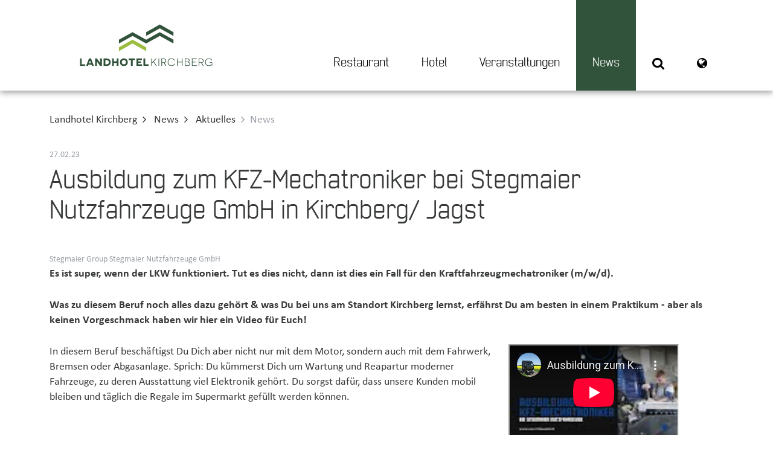

--- FILE ---
content_type: text/html; charset=utf-8
request_url: https://www.landhotel-kirchberg.de/news-2/news-detail?tx_news_pi1%5Baction%5D=detail&tx_news_pi1%5Bcontroller%5D=News&tx_news_pi1%5Bnews%5D=629&cHash=84c24d12903c8ead61b2dd28cf3fbbc3
body_size: 7215
content:
<!DOCTYPE html>
<html lang="de" dir="ltr" class="no-js">
<head>

<meta charset="utf-8">
<!-- 
	build by rocket-media

	This website is powered by TYPO3 - inspiring people to share!
	TYPO3 is a free open source Content Management Framework initially created by Kasper Skaarhoj and licensed under GNU/GPL.
	TYPO3 is copyright 1998-2026 of Kasper Skaarhoj. Extensions are copyright of their respective owners.
	Information and contribution at https://typo3.org/
-->


<link rel="shortcut icon" href="/favicon.ico" type="image/x-icon">
<title>Ausbildung zum KFZ-Mechatroniker bei Stegmaier Nutzfahrzeuge GmbH in Kirchberg/ Jagst: Landhotel Kirchberg</title>
<meta property="og:title" content="Ausbildung zum KFZ-Mechatroniker bei Stegmaier Nutzfahrzeuge GmbH in Kirchberg/ Jagst" />
<meta property="og:type" content="article" />
<meta property="og:url" content="https://www.landhotel-kirchberg.de/news-2/news-detail?tx_news_pi1%5Baction%5D=detail&amp;tx_news_pi1%5Bcontroller%5D=News&amp;tx_news_pi1%5Bnews%5D=629&amp;cHash=84c24d12903c8ead61b2dd28cf3fbbc3" />
<meta property="og:image" content="https://www.landhotel-kirchberg.de/fileadmin/_processed_/e/f/preview_30de5bdf93_Ausbildung_zum_KFZ-Mechatroniker__Nutzfahrzeuge__bei_Stegmaier_Nutzfahrzeuge_GmbH.jpg" />
<meta property="og:image:width" content="500" />
<meta property="og:image:height" content="282" />
<meta name="description" content="KFZ-Mechatroniker; Ausbildung; Karriere; Kirchberg; Nutzfahrzeuge; Azubi; Lehre; LKWs; schrauben" />
<meta property="og:description" content="KFZ-Mechatroniker; Ausbildung; Karriere; Kirchberg; Nutzfahrzeuge; Azubi; Lehre; LKWs; schrauben" />
<meta http-equiv="x-ua-compatible" content="IE=edge" />
<meta name="generator" content="TYPO3 CMS" />
<meta name="viewport" content="width=device-width, initial-scale=1" />
<meta name="robots" content="index,follow" />
<meta property="og:title" content="News" />
<meta property="og:site_name" content="Landhotel Kirchberg" />
<meta name="twitter:card" content="summary" />
<meta name="apple-mobile-web-app-capable" content="no" />
<meta name="facebook-domain-verification" content="43o8szj1vsl8p9v208386fhmbdw7np" />


<link rel="stylesheet" type="text/css" href="/typo3conf/ext/news/Resources/Public/Css/news-basic.css?1567098669" media="all">
<link rel="stylesheet" type="text/css" href="/typo3temp/assets/compressed/merged-f06ba28430d398e72676924334d44779-c163a9eda75a47a2e06ac487b5111f0d.css?1769613462" media="all">






<link rel="apple-touch-icon" sizes="180x180" href="/apple-touch-icon.png">
            <link rel="icon" type="image/png" sizes="32x32" href="/favicon-32x32.png">
            <link rel="icon" type="image/png" sizes="16x16" href="/favicon-16x16.png">
            <link rel="manifest" href="/site.webmanifest">
            <meta name="msapplication-TileColor" content="#da532c">
            <meta name="theme-color" content="#ffffff">            <script src="https://cloud.ccm19.de/app.js?apiKey=d8cf306971297b365eb6b7b363959b60983e62bcef7382be&amp;domain=66d182401e69c6ddc208a744&amp;lang=de_DE" referrerpolicy="origin"></script>                         <!-- Meta Pixel Code -->
<script>
!function(f,b,e,v,n,t,s)
{if(f.fbq)return;n=f.fbq=function(){n.callMethod?
n.callMethod.apply(n,arguments):n.queue.push(arguments)};
if(!f._fbq)f._fbq=n;n.push=n;n.loaded=!0;n.version='2.0';
n.queue=[];t=b.createElement(e);t.async=!0;
t.src=v;s=b.getElementsByTagName(e)[0];
s.parentNode.insertBefore(t,s)}(window, document,'script',
'https://connect.facebook.net/en_US/fbevents.js');
fbq('init', '1413505066033405');
fbq('track', 'PageView');
</script>
<noscript><img height="1" width="1" style="display:none"
src=https://www.facebook.com/tr?id=1413505066033405&ev=PageView&noscript=1
/></noscript>
<!-- End Meta Pixel Code -->            <script>document.cookie='resolution='+Math.max(screen.width,screen.height)+'; path=/';</script>            <script> (function(ss,ex){ window.ldfdr=window.ldfdr||function(){(ldfdr._q=ldfdr._q||[]).push([].slice.call(arguments));}; (function(d,s){ fs=d.getElementsByTagName(s)[0]; function ce(src){ var cs=d.createElement(s); cs.src=src; cs.async=1; fs.parentNode.insertBefore(cs,fs); }; ce('https://sc.lfeeder.com/lftracker_v1_'+ss+(ex?'_'+ex:'')+'.js'); })(document,'script'); })('YEgkB8lQPkx7ep3Z'); </script>
<link rel="canonical" href="http://www.landhotel-kirchberg.de/news-2/news-detail?tx_news_pi1%5Baction%5D=detail&amp;tx_news_pi1%5Bcontroller%5D=News&amp;tx_news_pi1%5Bnews%5D=629&amp;cHash=84c24d12903c8ead61b2dd28cf3fbbc3"/>
</head>
<body>



<header>
    <div class="isMobile d-lg-none"></div>
    <nav class="navbar navbar-expand-lg">

        
        <div class="navbarTop d-lg-none shadow-sm">
            <div class="container d-flex align-items-center justify-content-between">
                <a class="navbar-brand" href="/">
                    <img class="img-fluid" id="logo" title="Landhotel Kirchberg" alt="Landhotel Kirchberg" src="/typo3conf/ext/rm_stegmaier_sitepackage/Resources/Public/Landhotel/Images/logo.svg" width="190" height="135" />
                </a>

                <div class="navbarTogglerWrapper d-flex">


                    

                        <a href="#collapse-mobile-language"
                           class="nav-link navLinkCollapse d-flex flex-wrap justify-content-between align-items-center"
                           data-toggle="collapse" role="button" aria-expanded="false" aria-controls="collapse-"><i
                            class="icon icon-globe d-lg-block"></i></a>


                    

                    <a href="/suche">
                        <i class="icon icon-search"></i>
                    </a>


                    <button id="mainNavToggler"
                            class="navbar-toggler hamburger hamburger--3dx js-hamburger"
                            type="button"
                            data-toggle="collapse"
                            data-target="#mainNav"
                            aria-controls="mainNav"
                            aria-expanded="false"
                            aria-label="Toggle navigation">
                    <span class="hamburger-box">
                        <span class="hamburger-inner"></span>
                    </span>
                    </button>
                </div>
            </div>
        </div>

        

        <div class="collapse navbar-collapse shadow-sm" id="mainNav">
            <div class="container">
                <div class="row no-gutters align-items-center">
                    <div class="d-none d-lg-block col-lg-4">
                        <a class="navbar-brand " href="/">
                            <img class="img-fluid" id="logo" title="Landhotel Kirchberg" alt="Landhotel Kirchberg" src="/typo3conf/ext/rm_stegmaier_sitepackage/Resources/Public/Landhotel/Images/logo.svg" width="342" height="242" />
                        </a>
                    </div>

                    <div class="col-12 col-lg-8">
                        
                            
                        
                        <ul class="navbar-nav navbarLevel-1">
                            
                            
                                <li class="nav-item">
                                    
                                            
                                                    
                                                            
                                                        
                                                
                                            <a class="nav-link "
                                               href="/restaurant"
                                               target="" title="Restaurant">
                                                Restaurant
                                            </a>
                                        
                                </li>
                            
                                <li class="nav-item">
                                    
                                            
    <a class="nav-link navLinkCollapse "
       data-toggle="collapse"
       href="#collapse-631"
       role="button"
       aria-expanded="false"
       aria-controls="collapse-631">
        Hotel
        <i class="icon icon-chevron-down d-lg-none"></i>
        
    </a>

    

    <ul class="navbar-nav navbarLevel-2 collapse flex-column" id="collapse-631">
        
            <li class="nav-item ">
                
                        
                                
                                        
                                    
                            
                        <a class="nav-link" href="/hotel-1"
                           target="" title="Digitales Hotel">
                            
                            Digitales Hotel
                        </a>
                    
            </li>
        
            <li class="nav-item ">
                
                        
                                
                                        
                                    
                            
                        <a class="nav-link" href="http://gss.onl/orglhy"
                           target="_blank" title="Check-In">
                            
                            Check-In
                        </a>
                    
            </li>
        
            <li class="nav-item ">
                
                        
                                
                                        
                                    
                            
                        <a class="nav-link" href="/hotel/erklaervideos"
                           target="" title="Erklärvideos">
                            
                            Erklärvideos
                        </a>
                    
            </li>
        
            <li class="nav-item ">
                
                        
                                
                                        
                                    
                            
                        <a class="nav-link" href="/hotel/zimmer"
                           target="" title="Zimmer">
                            
                            Zimmer
                        </a>
                    
            </li>
        
            <li class="nav-item ">
                
                        
                                
                                        
                                    
                            
                        <a class="nav-link" href="/restaurant/fruehstueck"
                           target="" title="Frühstück">
                            
                            Frühstück
                        </a>
                    
            </li>
        
            <li class="nav-item ">
                
                        
                                
                                        
                                    
                            
                        <a class="nav-link" href="/uebernachtung/haustiere"
                           target="" title="Haustiere">
                            
                            Haustiere
                        </a>
                    
            </li>
        
            <li class="nav-item ">
                
                        
                                
                                        
                                    
                            
                        <a class="nav-link" href="/freizeit"
                           target="" title="Freizeit">
                            
                            Freizeit
                        </a>
                    
            </li>
        
    </ul>

    


                                        
                                </li>
                            
                                <li class="nav-item">
                                    
                                            
    <a class="nav-link navLinkCollapse "
       data-toggle="collapse"
       href="#collapse-1016"
       role="button"
       aria-expanded="false"
       aria-controls="collapse-1016">
        Veranstaltungen
        <i class="icon icon-chevron-down d-lg-none"></i>
        
    </a>

    

    <ul class="navbar-nav navbarLevel-2 collapse flex-column" id="collapse-1016">
        
            <li class="nav-item ">
                
                        
                                
                                        
                                    
                            
                        <a class="nav-link" href="/veranstaltungen/privates-feiern"
                           target="" title="Privates Feiern">
                            
                            Privates Feiern
                        </a>
                    
            </li>
        
            <li class="nav-item ">
                
                        
                                
                                        
                                    
                            
                        <a class="nav-link" href="/veranstaltungen/hochzeiten"
                           target="" title="Hochzeiten">
                            
                            Hochzeiten
                        </a>
                    
            </li>
        
            <li class="nav-item ">
                
                        
                                
                                        
                                    
                            
                        <a class="nav-link" href="/veranstaltungen/firmenfeiern"
                           target="" title="Firmenfeiern">
                            
                            Firmenfeiern
                        </a>
                    
            </li>
        
            <li class="nav-item ">
                
                        
                                
                                        
                                    
                            
                        <a class="nav-link" href="/veranstaltungen/tagungen"
                           target="" title="Tagungen">
                            
                            Tagungen
                        </a>
                    
            </li>
        
    </ul>

    


                                        
                                </li>
                            
                                <li class="nav-item active">
                                    
                                            
    <a class="nav-link navLinkCollapse "
       data-toggle="collapse"
       href="#collapse-627"
       role="button"
       aria-expanded="false"
       aria-controls="collapse-627">
        News
        <i class="icon icon-chevron-down d-lg-none"></i>
        
    </a>

    

    <ul class="navbar-nav navbarLevel-2 collapse flex-column" id="collapse-627">
        
            <li class="nav-item active">
                
                        
                                
                                        
                                    
                            
                        <a class="nav-link" href="/news/aktuelles"
                           target="" title="Aktuelles">
                            
                            Aktuelles
                        </a>
                    
            </li>
        
    </ul>

    


                                        
                                </li>
                            

                            
                            <li class="nav-item d-none d-lg-block ">
                                <a class="nav-link  navLinkCollapse d-flex flex-wrap justify-content-between align-items-center"
                                   data-toggle="collapse"
                                   href="#collapse-search"
                                   role="button"
                                   aria-expanded="false"
                                   aria-controls="collapse-">
                                    <i class="icon icon-search d-none d-lg-block"></i>
                                </a>

                                <ul class="navbar-nav navbarLevel-2 collapse flex-column" id="collapse-search">
                                    <form method="post" class="input-group" id="tx_indexedsearch_top" action="/suche?tx_indexedsearch_pi2%5Baction%5D=search&amp;tx_indexedsearch_pi2%5Bcontroller%5D=Search&amp;cHash=f529674f51288dd0d504dab191914640">
<div>
<input type="hidden" name="tx_indexedsearch_pi2[__referrer][@extension]" value="RmStegmaierSitepackage" />
<input type="hidden" name="tx_indexedsearch_pi2[__referrer][@controller]" value="Standard" />
<input type="hidden" name="tx_indexedsearch_pi2[__referrer][@action]" value="default" />
<input type="hidden" name="tx_indexedsearch_pi2[__referrer][arguments]" value="YTowOnt9e030a3e8887db7a1cc54dd7c401b47ce02c8e0c9" />
<input type="hidden" name="tx_indexedsearch_pi2[__referrer][@request]" value="a:3:{s:10:&quot;@extension&quot;;s:22:&quot;RmStegmaierSitepackage&quot;;s:11:&quot;@controller&quot;;s:8:&quot;Standard&quot;;s:7:&quot;@action&quot;;s:7:&quot;default&quot;;}70eafaccb12bb9dc904dce0c07268a18ef711da4" />
<input type="hidden" name="tx_indexedsearch_pi2[__trustedProperties]" value="a:1:{s:6:&quot;search&quot;;a:2:{s:5:&quot;sword&quot;;i:1;s:12:&quot;submitButton&quot;;i:1;}}65e9e63972c9a24a05d615139d0bf90c1acadde7" />
</div>


                                        <input class="form-control" id="tx-indexedsearch-searchbox-sword" type="text" name="tx_indexedsearch_pi2[search][sword]" />

                                        <div class="input-group-append">
                                            <button class="btn btn-darkBlue mw-auto m-0" type="submit" name="tx_indexedsearch_pi2[search][submitButton]" value="">
                                                <i class="icon icon-chevron-right"></i>
                                                Suchen
                                            </button>
                                        </div>
                                    </form>
                                </ul>
                            </li>
                            
                                
                            
                            
                                <li class="nav-item">
                                    <a href="#collapse-language"
                                       class="nav-link navLinkCollapse d-flex flex-wrap justify-content-between align-items-center"
                                       data-toggle="collapse" role="button" aria-expanded="false"
                                       aria-controls="collapse-"><i class="icon icon-globe d-none d-lg-block"></i></a>
                                    <ul class="navbar-nav navbarLevel-2 flex-column collapse" style="padding: 15px;"
                                        id="collapse-language" style="">
                                        <li style="padding: 5px;"><a href="/" class="language" rel="de-DE"
                                                                     style="text-decoration: none;"><img
                                            src="/typo3/sysext/core/Resources/Public/Icons/Flags/DE.png" alt="Deutsch"
                                            width="24">&nbsp;Deutsch</a></li>
                                        <li style="padding: 5px;"><a href="/en" class="language" rel="en-GB"
                                                                     style="text-decoration: none;"><img
                                            src="/typo3/sysext/core/Resources/Public/Icons/Flags/GB.png" alt="English"
                                            width="24">&nbsp;English</a></li>
                                    </ul>
                                </li>

                            
                        </ul>
                    </div>
                </div>
            </div>
        </div>
        <ul class="navbar-nav navbarLevel-2 flex-column collapse" style="padding: 15px;" id="collapse-mobile-language"
            style="">
            <li style="padding: 5px;"><a href="/" class="language" rel="de-DE" style="text-decoration: none;"><img
                src="/typo3/sysext/core/Resources/Public/Icons/Flags/DE.png" alt="Deutsch" width="24">&nbsp;Deutsch</a>
            </li>
            <li style="padding: 5px;"><a href="/en" class="language" rel="en-GB" style="text-decoration: none;"><img
                src="/typo3/sysext/core/Resources/Public/Icons/Flags/GB.png" alt="English" width="24">&nbsp;English</a>
            </li>
        </ul>
    </nav>
</header>






<main>
    
    

    <nav aria-label="breadcrumb" class="d-none d-md-block">
        <div class="container"> 
            <ol class="breadcrumb">
                
                    
                            <li class="breadcrumb-item">
                                <a href="/"
                                   target=""
                                   title="Landhotel Kirchberg">
                                    Landhotel Kirchberg
                                </a>
                            </li>
                        
                
                    
                            <li class="breadcrumb-item">
                                <a href="/news"
                                   target=""
                                   title="News">
                                    News
                                </a>
                            </li>
                        
                
                    
                            <li class="breadcrumb-item">
                                <a href="/news/aktuelles"
                                   target=""
                                   title="Aktuelles">
                                    Aktuelles
                                </a>
                            </li>
                        
                
                    
                            <li class="breadcrumb-item active" aria-current="page">News</li>
                        
                
            </ol>
        </div>
    </nav>



    
    
    <!--TYPO3SEARCH_begin-->
    <section id="c1090" class="frame  frame-default frame-type-list frame-layout-0 frame-space-before-medium frame-space-after-none"><div class="container"><div class="news news-single"><div class="article" itemscope="itemscope" itemtype="http://schema.org/Article"><!-- date --><span class="news-list-date d-flex justify-content-between"><time itemprop="datePublished" datetime="2023-02-27">
					27.02.23
				</time></span><div class="header"><h2 itemprop="headline">Ausbildung zum KFZ-Mechatroniker bei Stegmaier Nutzfahrzeuge GmbH in Kirchberg/ Jagst</h2></div><!-- categories --><span class="news-list-category">
	
		
				Stegmaier Group
			
	
		
				Stegmaier Nutzfahrzeuge GmbH
			
	
</span><!-- teaser --><div class="font-weight-bold" itemprop="description"><p>Es ist super, wenn der LKW funktioniert. Tut es dies nicht, dann ist dies ein Fall für den Kraftfahrzeugmechatroniker (m/w/d).
</p><p>Was zu diesem Beruf noch alles dazu gehört &amp; was Du bei uns am Standort Kirchberg lernst, erfährst Du am besten in einem Praktikum - aber als keinen Vorgeschmack haben wir hier ein Video für Euch!</p></div><div class="row"><div class="col-12 col-md-8"><!-- main text --><div class="news-text-wrap" itemprop="articleBody"><p>In diesem Beruf beschäftigst Du Dich aber nicht nur mit dem Motor, sondern auch mit dem Fahrwerk, Bremsen oder Abgasanlage. Sprich: Du kümmerst Dich um Wartung und Reapartur moderner Fahrzeuge, zu deren Ausstattung viel Elektronik gehört. Du sorgst dafür, dass unsere Kunden mobil bleiben und täglich die Regale im Supermarkt gefüllt werden können.</p><p>&nbsp;</p><p><strong>Deine Aufgaben</strong></p><p>Als Kraftfahrzeugmechatronikerin oder Kraftfahrzeugmechatroniker reparierst und wartest Du Fahrzeuge und legst dabei den Schwerpunkt auf Personenkraftwagen, Nutzfahrzeuge, Motorräder, System- und Hochvolttechnik oder Karosserietechnik.</p><ul><li><strong>Analysieren:</strong>&nbsp;Ein Fehler im System oder ein defekter Antrieb? Anhand von Prüf- und Messtechniken sowie deinem umfangreichen Know-how der Fahrzeugmechanik analysierst du das Problem, stellst eine Diagnose und empfiehlst einen Lösungsweg.</li><li><strong>Reparieren:</strong>&nbsp;Je nach Schwerpunkt reparierst du Schäden an der Karosserie, den fahrzeugtechnischen Systemen, den Aufbauten oder beweglichen Einrichtungen oder den elektronischen Anlagen von verschiedenen Fahrzeugtypen – von LKW und PKW bis hin zum Motorrad.</li></ul><p>&nbsp;</p><p><strong>Deine Eigenschaften</strong></p><p>Als Kraftfahrzeugmechatroniker/-in solltest du sorgfältig arbeiten und technisches Verständnis mitbringen. Zudem solltest du gerne mit Kolleginnen und Kollegen, aber auch mit Kundinnen und Kunden zusammenarbeiten.</p><p>&nbsp;</p><p><strong>Deine Ausbildungsinhalte</strong></p><p>Deine Ausbildung als Kraftfahrzeugmechatronikerin oder Kraftfahrzeugmechatroniker bereitet dich auf die Herausforderungen des späteren Berufsleben vor – und beinhaltet diese Themen:</p><ul><li>Organisation des Ausbildungsbetriebes, Berufsbildung sowie Arbeits- und Tarifrecht</li><li>Sicherheit und Gesundheitsschutz</li><li>Umweltschutz und Nachhaltigkeit</li><li>Digitalisierte Arbeitswelt</li><li>Planen und Vorbereiten von Arbeitsabläufen sowie Kontrollieren und Bewerten der Arbeitsergebnisse</li><li>Betriebliche und technische Kommunikation</li><li>Durchführen von qualitätssichernden Maßnahmen</li><li>Bedienen von Fahrzeugen und Systemen</li><li>Außer Betrieb nehmen und in Betrieb nehmen von fahrzeugtechnischen Systemen</li><li>Messen und Prüfen an Systemen</li><li>Durchführen von Service- und Wartungsarbeiten</li><li>Diagnostizieren von Fehlern und Störungen an Fahrzeugen und Systemen</li><li>Demontieren, Reparieren und Montieren von Bauteilen, Baugruppen und Systemen</li><li>Durchführen von Untersuchungen an Fahrzeugen nach rechtlichen Vorgaben</li><li>Aus-, Um- und Nachrüsten von Fahrzeugen</li></ul><p>&nbsp;</p><p>Quelle und weitere Informationen:&nbsp;<a href="https://www.handwerk.de/infos-zur-ausbildung/ausbildungsberufe/berufsprofile/kraftfahrzeugmechatronikerin" target="_blank">Kraftfahrzeugmechatroniker/-in werden | Das Handwerk</a></p></div></div><div class="col-12 col-md-4"><!-- media files --><div class="outer"><html xmlns:f="http://typo3.org/ns/TYPO3/CMS/Fluid/ViewHelpers"><div class="mediaelement"><div class="mediaelement-video"><iframe src="https://www.youtube-nocookie.com/embed/klz7rbhjuDk?autohide=1&amp;controls=1&amp;enablejsapi=1&amp;origin=https%3A%2F%2Fwww.landhotel-kirchberg.de" allowfullscreen width="282" height="159" allow="fullscreen"></iframe></div></div></html></div></div></div><!-- Link Back --><div class="news-backlink-wrap"><a href="/news/aktuelles"><i class="icon icon-chevron-left"></i>
						zurück zur Liste
					</a></div><!-- related things --><div class="newsRelatedWrapper"></div></div></div></div></section>


    <!--TYPO3SEARCH_end-->

</main>



<footer>
    
    <div class="container">
        <div class="row">
            <div class="col-12 col-md-4 col-xl-6 mb-4 footerLinks">
                <div class="row">
                    
                        <div class="col-6 col-xl-3 footerLink">
                            <a href="/kontakt-1"
                               target=""
                               title="Kontakt">
                                Kontakt
                            </a>
                        </div>
                    
                        <div class="col-6 col-xl-3 footerLink">
                            <a href="/impressum"
                               target=""
                               title="Impressum">
                                Impressum
                            </a>
                        </div>
                    
                        <div class="col-6 col-xl-3 footerLink">
                            <a href="/sitemap"
                               target=""
                               title="Sitemap">
                                Sitemap
                            </a>
                        </div>
                    
                        <div class="col-6 col-xl-3 footerLink">
                            <a href="/datenschutz"
                               target=""
                               title="Datenschutz">
                                Datenschutz
                            </a>
                        </div>
                    
                        <div class="col-6 col-xl-3 footerLink">
                            <a href="https://seu2.cleverreach.com/f/400942-395515/"
                               target="_blank"
                               title="Newsletter">
                                Newsletter
                            </a>
                        </div>
                    
                        <div class="col-6 col-xl-3 footerLink">
                            <a href="https://api.whatsapp.com/send?phone=+49795498880"
                               target=""
                               title="WhatsApp">
                                WhatsApp
                            </a>
                        </div>
                    
                        <div class="col-6 col-xl-3 footerLink">
                            <a href="/agb"
                               target=""
                               title="AGB">
                                AGB
                            </a>
                        </div>
                    
                </div>
            </div>

            <div class="col-12 col-md-4 col-xl-3 mb-4 footerImpressum">
                <p>
                    <b class="font-weight-bold">
                        
                        Landhotel Kirchberg
                        
                    </b>
                    <br/>
                    
                        Eichenweg 2<br/>
                    74592 Kirchberg an der Jagst 
                    
                </p>

                <p>
                    <i class="icon icon-phone"></i>
                    <a href="tel:07954 - 98 880">
                        07954 - 98 880
                    </a>
                    <br/>
                
                    
                        <i class="icon icon-fax"></i>
                        <a href="fax:07954 - 98 88 88">
                            07954 - 98 88 88
                        </a>
                    
                </p>

                <p>
                    <i class="icon icon-envelope"></i>
                    <a href="mailto:info@landhotel-kirchberg.de">
                        info@landhotel-kirchberg.de
                    </a>
                </p>
            </div>

            <div class="col-12 col-md-4 col-xl-3 mb-5 footerShare">
                <p class="font-weight-bold">
                    Unsere SocialMedia Kanäle
                </p>
                
                
                    <a href="https://www.facebook.com/landhotel.kirchberg/"
                       class="shareButton"
                       title="facebook"
                       rel="nofollow"
                       target="_blank">
                        <i class="icon icon-facebook-square"></i>
                    </a>
                
                
                
                    <a href="https://www.instagram.com/landhotel.kirchberg/"
                       class="shareButton"
                       title="instagramm"
                       rel="nofollow"
                       target="_blank">
                        <i class="icon icon-instagramm-square"></i>
                    </a>
                
                
            </div>
        </div>
    </div>
</footer>




<div id="cookieControlWrapper">
    
</div>
<script src="/typo3temp/assets/compressed/merged-48b38dec20adbfeabb6756493792031a-02ac6d8732c1ccac16d65068ce44faf4.js?1769900046" type="text/javascript"></script>
<script src="/typo3temp/assets/compressed/merged-97b64f1316454fb64376ebf339769747-c0119d761a1dc0a85a8300e002b7f99e.js?1619784304" type="text/javascript"></script>


</body>
</html>

--- FILE ---
content_type: text/html; charset=utf-8
request_url: https://www.youtube-nocookie.com/embed/klz7rbhjuDk?autohide=1&controls=1&enablejsapi=1&origin=https%3A%2F%2Fwww.landhotel-kirchberg.de
body_size: 46844
content:
<!DOCTYPE html><html lang="en" dir="ltr" data-cast-api-enabled="true"><head><meta name="viewport" content="width=device-width, initial-scale=1"><script nonce="SLQY7vGmXsk_7XjYNfQggw">if ('undefined' == typeof Symbol || 'undefined' == typeof Symbol.iterator) {delete Array.prototype.entries;}</script><style name="www-roboto" nonce="sdp-P2LrbndeHNIjiWS9jw">@font-face{font-family:'Roboto';font-style:normal;font-weight:400;font-stretch:100%;src:url(//fonts.gstatic.com/s/roboto/v48/KFO7CnqEu92Fr1ME7kSn66aGLdTylUAMa3GUBHMdazTgWw.woff2)format('woff2');unicode-range:U+0460-052F,U+1C80-1C8A,U+20B4,U+2DE0-2DFF,U+A640-A69F,U+FE2E-FE2F;}@font-face{font-family:'Roboto';font-style:normal;font-weight:400;font-stretch:100%;src:url(//fonts.gstatic.com/s/roboto/v48/KFO7CnqEu92Fr1ME7kSn66aGLdTylUAMa3iUBHMdazTgWw.woff2)format('woff2');unicode-range:U+0301,U+0400-045F,U+0490-0491,U+04B0-04B1,U+2116;}@font-face{font-family:'Roboto';font-style:normal;font-weight:400;font-stretch:100%;src:url(//fonts.gstatic.com/s/roboto/v48/KFO7CnqEu92Fr1ME7kSn66aGLdTylUAMa3CUBHMdazTgWw.woff2)format('woff2');unicode-range:U+1F00-1FFF;}@font-face{font-family:'Roboto';font-style:normal;font-weight:400;font-stretch:100%;src:url(//fonts.gstatic.com/s/roboto/v48/KFO7CnqEu92Fr1ME7kSn66aGLdTylUAMa3-UBHMdazTgWw.woff2)format('woff2');unicode-range:U+0370-0377,U+037A-037F,U+0384-038A,U+038C,U+038E-03A1,U+03A3-03FF;}@font-face{font-family:'Roboto';font-style:normal;font-weight:400;font-stretch:100%;src:url(//fonts.gstatic.com/s/roboto/v48/KFO7CnqEu92Fr1ME7kSn66aGLdTylUAMawCUBHMdazTgWw.woff2)format('woff2');unicode-range:U+0302-0303,U+0305,U+0307-0308,U+0310,U+0312,U+0315,U+031A,U+0326-0327,U+032C,U+032F-0330,U+0332-0333,U+0338,U+033A,U+0346,U+034D,U+0391-03A1,U+03A3-03A9,U+03B1-03C9,U+03D1,U+03D5-03D6,U+03F0-03F1,U+03F4-03F5,U+2016-2017,U+2034-2038,U+203C,U+2040,U+2043,U+2047,U+2050,U+2057,U+205F,U+2070-2071,U+2074-208E,U+2090-209C,U+20D0-20DC,U+20E1,U+20E5-20EF,U+2100-2112,U+2114-2115,U+2117-2121,U+2123-214F,U+2190,U+2192,U+2194-21AE,U+21B0-21E5,U+21F1-21F2,U+21F4-2211,U+2213-2214,U+2216-22FF,U+2308-230B,U+2310,U+2319,U+231C-2321,U+2336-237A,U+237C,U+2395,U+239B-23B7,U+23D0,U+23DC-23E1,U+2474-2475,U+25AF,U+25B3,U+25B7,U+25BD,U+25C1,U+25CA,U+25CC,U+25FB,U+266D-266F,U+27C0-27FF,U+2900-2AFF,U+2B0E-2B11,U+2B30-2B4C,U+2BFE,U+3030,U+FF5B,U+FF5D,U+1D400-1D7FF,U+1EE00-1EEFF;}@font-face{font-family:'Roboto';font-style:normal;font-weight:400;font-stretch:100%;src:url(//fonts.gstatic.com/s/roboto/v48/KFO7CnqEu92Fr1ME7kSn66aGLdTylUAMaxKUBHMdazTgWw.woff2)format('woff2');unicode-range:U+0001-000C,U+000E-001F,U+007F-009F,U+20DD-20E0,U+20E2-20E4,U+2150-218F,U+2190,U+2192,U+2194-2199,U+21AF,U+21E6-21F0,U+21F3,U+2218-2219,U+2299,U+22C4-22C6,U+2300-243F,U+2440-244A,U+2460-24FF,U+25A0-27BF,U+2800-28FF,U+2921-2922,U+2981,U+29BF,U+29EB,U+2B00-2BFF,U+4DC0-4DFF,U+FFF9-FFFB,U+10140-1018E,U+10190-1019C,U+101A0,U+101D0-101FD,U+102E0-102FB,U+10E60-10E7E,U+1D2C0-1D2D3,U+1D2E0-1D37F,U+1F000-1F0FF,U+1F100-1F1AD,U+1F1E6-1F1FF,U+1F30D-1F30F,U+1F315,U+1F31C,U+1F31E,U+1F320-1F32C,U+1F336,U+1F378,U+1F37D,U+1F382,U+1F393-1F39F,U+1F3A7-1F3A8,U+1F3AC-1F3AF,U+1F3C2,U+1F3C4-1F3C6,U+1F3CA-1F3CE,U+1F3D4-1F3E0,U+1F3ED,U+1F3F1-1F3F3,U+1F3F5-1F3F7,U+1F408,U+1F415,U+1F41F,U+1F426,U+1F43F,U+1F441-1F442,U+1F444,U+1F446-1F449,U+1F44C-1F44E,U+1F453,U+1F46A,U+1F47D,U+1F4A3,U+1F4B0,U+1F4B3,U+1F4B9,U+1F4BB,U+1F4BF,U+1F4C8-1F4CB,U+1F4D6,U+1F4DA,U+1F4DF,U+1F4E3-1F4E6,U+1F4EA-1F4ED,U+1F4F7,U+1F4F9-1F4FB,U+1F4FD-1F4FE,U+1F503,U+1F507-1F50B,U+1F50D,U+1F512-1F513,U+1F53E-1F54A,U+1F54F-1F5FA,U+1F610,U+1F650-1F67F,U+1F687,U+1F68D,U+1F691,U+1F694,U+1F698,U+1F6AD,U+1F6B2,U+1F6B9-1F6BA,U+1F6BC,U+1F6C6-1F6CF,U+1F6D3-1F6D7,U+1F6E0-1F6EA,U+1F6F0-1F6F3,U+1F6F7-1F6FC,U+1F700-1F7FF,U+1F800-1F80B,U+1F810-1F847,U+1F850-1F859,U+1F860-1F887,U+1F890-1F8AD,U+1F8B0-1F8BB,U+1F8C0-1F8C1,U+1F900-1F90B,U+1F93B,U+1F946,U+1F984,U+1F996,U+1F9E9,U+1FA00-1FA6F,U+1FA70-1FA7C,U+1FA80-1FA89,U+1FA8F-1FAC6,U+1FACE-1FADC,U+1FADF-1FAE9,U+1FAF0-1FAF8,U+1FB00-1FBFF;}@font-face{font-family:'Roboto';font-style:normal;font-weight:400;font-stretch:100%;src:url(//fonts.gstatic.com/s/roboto/v48/KFO7CnqEu92Fr1ME7kSn66aGLdTylUAMa3OUBHMdazTgWw.woff2)format('woff2');unicode-range:U+0102-0103,U+0110-0111,U+0128-0129,U+0168-0169,U+01A0-01A1,U+01AF-01B0,U+0300-0301,U+0303-0304,U+0308-0309,U+0323,U+0329,U+1EA0-1EF9,U+20AB;}@font-face{font-family:'Roboto';font-style:normal;font-weight:400;font-stretch:100%;src:url(//fonts.gstatic.com/s/roboto/v48/KFO7CnqEu92Fr1ME7kSn66aGLdTylUAMa3KUBHMdazTgWw.woff2)format('woff2');unicode-range:U+0100-02BA,U+02BD-02C5,U+02C7-02CC,U+02CE-02D7,U+02DD-02FF,U+0304,U+0308,U+0329,U+1D00-1DBF,U+1E00-1E9F,U+1EF2-1EFF,U+2020,U+20A0-20AB,U+20AD-20C0,U+2113,U+2C60-2C7F,U+A720-A7FF;}@font-face{font-family:'Roboto';font-style:normal;font-weight:400;font-stretch:100%;src:url(//fonts.gstatic.com/s/roboto/v48/KFO7CnqEu92Fr1ME7kSn66aGLdTylUAMa3yUBHMdazQ.woff2)format('woff2');unicode-range:U+0000-00FF,U+0131,U+0152-0153,U+02BB-02BC,U+02C6,U+02DA,U+02DC,U+0304,U+0308,U+0329,U+2000-206F,U+20AC,U+2122,U+2191,U+2193,U+2212,U+2215,U+FEFF,U+FFFD;}@font-face{font-family:'Roboto';font-style:normal;font-weight:500;font-stretch:100%;src:url(//fonts.gstatic.com/s/roboto/v48/KFO7CnqEu92Fr1ME7kSn66aGLdTylUAMa3GUBHMdazTgWw.woff2)format('woff2');unicode-range:U+0460-052F,U+1C80-1C8A,U+20B4,U+2DE0-2DFF,U+A640-A69F,U+FE2E-FE2F;}@font-face{font-family:'Roboto';font-style:normal;font-weight:500;font-stretch:100%;src:url(//fonts.gstatic.com/s/roboto/v48/KFO7CnqEu92Fr1ME7kSn66aGLdTylUAMa3iUBHMdazTgWw.woff2)format('woff2');unicode-range:U+0301,U+0400-045F,U+0490-0491,U+04B0-04B1,U+2116;}@font-face{font-family:'Roboto';font-style:normal;font-weight:500;font-stretch:100%;src:url(//fonts.gstatic.com/s/roboto/v48/KFO7CnqEu92Fr1ME7kSn66aGLdTylUAMa3CUBHMdazTgWw.woff2)format('woff2');unicode-range:U+1F00-1FFF;}@font-face{font-family:'Roboto';font-style:normal;font-weight:500;font-stretch:100%;src:url(//fonts.gstatic.com/s/roboto/v48/KFO7CnqEu92Fr1ME7kSn66aGLdTylUAMa3-UBHMdazTgWw.woff2)format('woff2');unicode-range:U+0370-0377,U+037A-037F,U+0384-038A,U+038C,U+038E-03A1,U+03A3-03FF;}@font-face{font-family:'Roboto';font-style:normal;font-weight:500;font-stretch:100%;src:url(//fonts.gstatic.com/s/roboto/v48/KFO7CnqEu92Fr1ME7kSn66aGLdTylUAMawCUBHMdazTgWw.woff2)format('woff2');unicode-range:U+0302-0303,U+0305,U+0307-0308,U+0310,U+0312,U+0315,U+031A,U+0326-0327,U+032C,U+032F-0330,U+0332-0333,U+0338,U+033A,U+0346,U+034D,U+0391-03A1,U+03A3-03A9,U+03B1-03C9,U+03D1,U+03D5-03D6,U+03F0-03F1,U+03F4-03F5,U+2016-2017,U+2034-2038,U+203C,U+2040,U+2043,U+2047,U+2050,U+2057,U+205F,U+2070-2071,U+2074-208E,U+2090-209C,U+20D0-20DC,U+20E1,U+20E5-20EF,U+2100-2112,U+2114-2115,U+2117-2121,U+2123-214F,U+2190,U+2192,U+2194-21AE,U+21B0-21E5,U+21F1-21F2,U+21F4-2211,U+2213-2214,U+2216-22FF,U+2308-230B,U+2310,U+2319,U+231C-2321,U+2336-237A,U+237C,U+2395,U+239B-23B7,U+23D0,U+23DC-23E1,U+2474-2475,U+25AF,U+25B3,U+25B7,U+25BD,U+25C1,U+25CA,U+25CC,U+25FB,U+266D-266F,U+27C0-27FF,U+2900-2AFF,U+2B0E-2B11,U+2B30-2B4C,U+2BFE,U+3030,U+FF5B,U+FF5D,U+1D400-1D7FF,U+1EE00-1EEFF;}@font-face{font-family:'Roboto';font-style:normal;font-weight:500;font-stretch:100%;src:url(//fonts.gstatic.com/s/roboto/v48/KFO7CnqEu92Fr1ME7kSn66aGLdTylUAMaxKUBHMdazTgWw.woff2)format('woff2');unicode-range:U+0001-000C,U+000E-001F,U+007F-009F,U+20DD-20E0,U+20E2-20E4,U+2150-218F,U+2190,U+2192,U+2194-2199,U+21AF,U+21E6-21F0,U+21F3,U+2218-2219,U+2299,U+22C4-22C6,U+2300-243F,U+2440-244A,U+2460-24FF,U+25A0-27BF,U+2800-28FF,U+2921-2922,U+2981,U+29BF,U+29EB,U+2B00-2BFF,U+4DC0-4DFF,U+FFF9-FFFB,U+10140-1018E,U+10190-1019C,U+101A0,U+101D0-101FD,U+102E0-102FB,U+10E60-10E7E,U+1D2C0-1D2D3,U+1D2E0-1D37F,U+1F000-1F0FF,U+1F100-1F1AD,U+1F1E6-1F1FF,U+1F30D-1F30F,U+1F315,U+1F31C,U+1F31E,U+1F320-1F32C,U+1F336,U+1F378,U+1F37D,U+1F382,U+1F393-1F39F,U+1F3A7-1F3A8,U+1F3AC-1F3AF,U+1F3C2,U+1F3C4-1F3C6,U+1F3CA-1F3CE,U+1F3D4-1F3E0,U+1F3ED,U+1F3F1-1F3F3,U+1F3F5-1F3F7,U+1F408,U+1F415,U+1F41F,U+1F426,U+1F43F,U+1F441-1F442,U+1F444,U+1F446-1F449,U+1F44C-1F44E,U+1F453,U+1F46A,U+1F47D,U+1F4A3,U+1F4B0,U+1F4B3,U+1F4B9,U+1F4BB,U+1F4BF,U+1F4C8-1F4CB,U+1F4D6,U+1F4DA,U+1F4DF,U+1F4E3-1F4E6,U+1F4EA-1F4ED,U+1F4F7,U+1F4F9-1F4FB,U+1F4FD-1F4FE,U+1F503,U+1F507-1F50B,U+1F50D,U+1F512-1F513,U+1F53E-1F54A,U+1F54F-1F5FA,U+1F610,U+1F650-1F67F,U+1F687,U+1F68D,U+1F691,U+1F694,U+1F698,U+1F6AD,U+1F6B2,U+1F6B9-1F6BA,U+1F6BC,U+1F6C6-1F6CF,U+1F6D3-1F6D7,U+1F6E0-1F6EA,U+1F6F0-1F6F3,U+1F6F7-1F6FC,U+1F700-1F7FF,U+1F800-1F80B,U+1F810-1F847,U+1F850-1F859,U+1F860-1F887,U+1F890-1F8AD,U+1F8B0-1F8BB,U+1F8C0-1F8C1,U+1F900-1F90B,U+1F93B,U+1F946,U+1F984,U+1F996,U+1F9E9,U+1FA00-1FA6F,U+1FA70-1FA7C,U+1FA80-1FA89,U+1FA8F-1FAC6,U+1FACE-1FADC,U+1FADF-1FAE9,U+1FAF0-1FAF8,U+1FB00-1FBFF;}@font-face{font-family:'Roboto';font-style:normal;font-weight:500;font-stretch:100%;src:url(//fonts.gstatic.com/s/roboto/v48/KFO7CnqEu92Fr1ME7kSn66aGLdTylUAMa3OUBHMdazTgWw.woff2)format('woff2');unicode-range:U+0102-0103,U+0110-0111,U+0128-0129,U+0168-0169,U+01A0-01A1,U+01AF-01B0,U+0300-0301,U+0303-0304,U+0308-0309,U+0323,U+0329,U+1EA0-1EF9,U+20AB;}@font-face{font-family:'Roboto';font-style:normal;font-weight:500;font-stretch:100%;src:url(//fonts.gstatic.com/s/roboto/v48/KFO7CnqEu92Fr1ME7kSn66aGLdTylUAMa3KUBHMdazTgWw.woff2)format('woff2');unicode-range:U+0100-02BA,U+02BD-02C5,U+02C7-02CC,U+02CE-02D7,U+02DD-02FF,U+0304,U+0308,U+0329,U+1D00-1DBF,U+1E00-1E9F,U+1EF2-1EFF,U+2020,U+20A0-20AB,U+20AD-20C0,U+2113,U+2C60-2C7F,U+A720-A7FF;}@font-face{font-family:'Roboto';font-style:normal;font-weight:500;font-stretch:100%;src:url(//fonts.gstatic.com/s/roboto/v48/KFO7CnqEu92Fr1ME7kSn66aGLdTylUAMa3yUBHMdazQ.woff2)format('woff2');unicode-range:U+0000-00FF,U+0131,U+0152-0153,U+02BB-02BC,U+02C6,U+02DA,U+02DC,U+0304,U+0308,U+0329,U+2000-206F,U+20AC,U+2122,U+2191,U+2193,U+2212,U+2215,U+FEFF,U+FFFD;}</style><script name="www-roboto" nonce="SLQY7vGmXsk_7XjYNfQggw">if (document.fonts && document.fonts.load) {document.fonts.load("400 10pt Roboto", "E"); document.fonts.load("500 10pt Roboto", "E");}</script><link rel="stylesheet" href="/s/player/652bbb94/www-player.css" name="www-player" nonce="sdp-P2LrbndeHNIjiWS9jw"><style nonce="sdp-P2LrbndeHNIjiWS9jw">html {overflow: hidden;}body {font: 12px Roboto, Arial, sans-serif; background-color: #000; color: #fff; height: 100%; width: 100%; overflow: hidden; position: absolute; margin: 0; padding: 0;}#player {width: 100%; height: 100%;}h1 {text-align: center; color: #fff;}h3 {margin-top: 6px; margin-bottom: 3px;}.player-unavailable {position: absolute; top: 0; left: 0; right: 0; bottom: 0; padding: 25px; font-size: 13px; background: url(/img/meh7.png) 50% 65% no-repeat;}.player-unavailable .message {text-align: left; margin: 0 -5px 15px; padding: 0 5px 14px; border-bottom: 1px solid #888; font-size: 19px; font-weight: normal;}.player-unavailable a {color: #167ac6; text-decoration: none;}</style><script nonce="SLQY7vGmXsk_7XjYNfQggw">var ytcsi={gt:function(n){n=(n||"")+"data_";return ytcsi[n]||(ytcsi[n]={tick:{},info:{},gel:{preLoggedGelInfos:[]}})},now:window.performance&&window.performance.timing&&window.performance.now&&window.performance.timing.navigationStart?function(){return window.performance.timing.navigationStart+window.performance.now()}:function(){return(new Date).getTime()},tick:function(l,t,n){var ticks=ytcsi.gt(n).tick;var v=t||ytcsi.now();if(ticks[l]){ticks["_"+l]=ticks["_"+l]||[ticks[l]];ticks["_"+l].push(v)}ticks[l]=
v},info:function(k,v,n){ytcsi.gt(n).info[k]=v},infoGel:function(p,n){ytcsi.gt(n).gel.preLoggedGelInfos.push(p)},setStart:function(t,n){ytcsi.tick("_start",t,n)}};
(function(w,d){function isGecko(){if(!w.navigator)return false;try{if(w.navigator.userAgentData&&w.navigator.userAgentData.brands&&w.navigator.userAgentData.brands.length){var brands=w.navigator.userAgentData.brands;var i=0;for(;i<brands.length;i++)if(brands[i]&&brands[i].brand==="Firefox")return true;return false}}catch(e){setTimeout(function(){throw e;})}if(!w.navigator.userAgent)return false;var ua=w.navigator.userAgent;return ua.indexOf("Gecko")>0&&ua.toLowerCase().indexOf("webkit")<0&&ua.indexOf("Edge")<
0&&ua.indexOf("Trident")<0&&ua.indexOf("MSIE")<0}ytcsi.setStart(w.performance?w.performance.timing.responseStart:null);var isPrerender=(d.visibilityState||d.webkitVisibilityState)=="prerender";var vName=!d.visibilityState&&d.webkitVisibilityState?"webkitvisibilitychange":"visibilitychange";if(isPrerender){var startTick=function(){ytcsi.setStart();d.removeEventListener(vName,startTick)};d.addEventListener(vName,startTick,false)}if(d.addEventListener)d.addEventListener(vName,function(){ytcsi.tick("vc")},
false);if(isGecko()){var isHidden=(d.visibilityState||d.webkitVisibilityState)=="hidden";if(isHidden)ytcsi.tick("vc")}var slt=function(el,t){setTimeout(function(){var n=ytcsi.now();el.loadTime=n;if(el.slt)el.slt()},t)};w.__ytRIL=function(el){if(!el.getAttribute("data-thumb"))if(w.requestAnimationFrame)w.requestAnimationFrame(function(){slt(el,0)});else slt(el,16)}})(window,document);
</script><script nonce="SLQY7vGmXsk_7XjYNfQggw">var ytcfg={d:function(){return window.yt&&yt.config_||ytcfg.data_||(ytcfg.data_={})},get:function(k,o){return k in ytcfg.d()?ytcfg.d()[k]:o},set:function(){var a=arguments;if(a.length>1)ytcfg.d()[a[0]]=a[1];else{var k;for(k in a[0])ytcfg.d()[k]=a[0][k]}}};
ytcfg.set({"CLIENT_CANARY_STATE":"none","DEVICE":"cbr\u003dChrome\u0026cbrand\u003dapple\u0026cbrver\u003d131.0.0.0\u0026ceng\u003dWebKit\u0026cengver\u003d537.36\u0026cos\u003dMacintosh\u0026cosver\u003d10_15_7\u0026cplatform\u003dDESKTOP","EVENT_ID":"EIh-aZffO4qy_tcPg8zcsAE","EXPERIMENT_FLAGS":{"ab_det_apb_b":true,"ab_det_apm":true,"ab_det_el_h":true,"ab_det_em_inj":true,"ab_l_sig_st":true,"ab_l_sig_st_e":true,"action_companion_center_align_description":true,"allow_skip_networkless":true,"always_send_and_write":true,"att_web_record_metrics":true,"attmusi":true,"c3_enable_button_impression_logging":true,"c3_watch_page_component":true,"cancel_pending_navs":true,"clean_up_manual_attribution_header":true,"config_age_report_killswitch":true,"cow_optimize_idom_compat":true,"csi_on_gel":true,"delhi_mweb_colorful_sd":true,"delhi_mweb_colorful_sd_v2":true,"deprecate_pair_servlet_enabled":true,"desktop_sparkles_light_cta_button":true,"disable_child_node_auto_formatted_strings":true,"disable_log_to_visitor_layer":true,"disable_pacf_logging_for_memory_limited_tv":true,"embeds_enable_eid_enforcement_for_youtube":true,"embeds_enable_info_panel_dismissal":true,"embeds_enable_pfp_always_unbranded":true,"embeds_muted_autoplay_sound_fix":true,"embeds_serve_es6_client":true,"embeds_web_nwl_disable_nocookie":true,"embeds_web_updated_shorts_definition_fix":true,"enable_active_view_display_ad_renderer_web_home":true,"enable_ad_disclosure_banner_a11y_fix":true,"enable_android_web_view_top_insets_bugfix":true,"enable_client_sli_logging":true,"enable_client_streamz_web":true,"enable_client_ve_spec":true,"enable_cloud_save_error_popup_after_retry":true,"enable_dai_sdf_h5_preroll":true,"enable_datasync_id_header_in_web_vss_pings":true,"enable_default_mono_cta_migration_web_client":true,"enable_docked_chat_messages":true,"enable_drop_shadow_experiment":true,"enable_embeds_new_caption_language_picker":true,"enable_entity_store_from_dependency_injection":true,"enable_inline_muted_playback_on_web_search":true,"enable_inline_muted_playback_on_web_search_for_vdc":true,"enable_inline_muted_playback_on_web_search_for_vdcb":true,"enable_is_mini_app_page_active_bugfix":true,"enable_logging_first_user_action_after_game_ready":true,"enable_ltc_param_fetch_from_innertube":true,"enable_masthead_mweb_padding_fix":true,"enable_menu_renderer_button_in_mweb_hclr":true,"enable_mini_app_command_handler_mweb_fix":true,"enable_mini_guide_downloads_item":true,"enable_mixed_direction_formatted_strings":true,"enable_mweb_new_caption_language_picker":true,"enable_names_handles_account_switcher":true,"enable_network_request_logging_on_game_events":true,"enable_new_paid_product_placement":true,"enable_open_in_new_tab_icon_for_short_dr_for_desktop_search":true,"enable_open_yt_content":true,"enable_origin_query_parameter_bugfix":true,"enable_pause_ads_on_ytv_html5":true,"enable_payments_purchase_manager":true,"enable_pdp_icon_prefetch":true,"enable_pl_r_si_fa":true,"enable_place_pivot_url":true,"enable_pv_screen_modern_text":true,"enable_removing_navbar_title_on_hashtag_page_mweb":true,"enable_rta_manager":true,"enable_sdf_companion_h5":true,"enable_sdf_dai_h5_midroll":true,"enable_sdf_h5_endemic_mid_post_roll":true,"enable_sdf_on_h5_unplugged_vod_midroll":true,"enable_sdf_shorts_player_bytes_h5":true,"enable_sending_unwrapped_game_audio_as_serialized_metadata":true,"enable_sfv_effect_pivot_url":true,"enable_shorts_new_carousel":true,"enable_skip_ad_guidance_prompt":true,"enable_skippable_ads_for_unplugged_ad_pod":true,"enable_smearing_expansion_dai":true,"enable_time_out_messages":true,"enable_timeline_view_modern_transcript_fe":true,"enable_video_display_compact_button_group_for_desktop_search":true,"enable_web_delhi_icons":true,"enable_web_home_top_landscape_image_layout_level_click":true,"enable_web_tiered_gel":true,"enable_window_constrained_buy_flow_dialog":true,"enable_wiz_queue_effect_and_on_init_initial_runs":true,"enable_ypc_spinners":true,"enable_yt_ata_iframe_authuser":true,"export_networkless_options":true,"export_player_version_to_ytconfig":true,"fill_single_video_with_notify_to_lasr":true,"fix_ad_miniplayer_controls_rendering":true,"fix_ads_tracking_for_swf_config_deprecation_mweb":true,"h5_companion_enable_adcpn_macro_substitution_for_click_pings":true,"h5_inplayer_enable_adcpn_macro_substitution_for_click_pings":true,"h5_reset_cache_and_filter_before_update_masthead":true,"hide_channel_creation_title_for_mweb":true,"high_ccv_client_side_caching_h5":true,"html5_log_trigger_events_with_debug_data":true,"html5_ssdai_enable_media_end_cue_range":true,"idb_immediate_commit":true,"il_attach_cache_limit":true,"il_use_view_model_logging_context":true,"is_browser_support_for_webcam_streaming":true,"json_condensed_response":true,"kev_adb_pg":true,"kevlar_gel_error_routing":true,"kevlar_watch_cinematics":true,"live_chat_enable_controller_extraction":true,"live_chat_enable_rta_manager":true,"log_click_with_layer_from_element_in_command_handler":true,"mdx_enable_privacy_disclosure_ui":true,"mdx_load_cast_api_bootstrap_script":true,"medium_progress_bar_modification":true,"migrate_remaining_web_ad_badges_to_innertube":true,"mobile_account_menu_refresh":true,"mweb_account_linking_noapp":true,"mweb_allow_modern_search_suggest_behavior":true,"mweb_animated_actions":true,"mweb_app_upsell_button_direct_to_app":true,"mweb_c3_enable_adaptive_signals":true,"mweb_c3_library_page_enable_recent_shelf":true,"mweb_c3_remove_web_navigation_endpoint_data":true,"mweb_c3_use_canonical_from_player_response":true,"mweb_cinematic_watch":true,"mweb_command_handler":true,"mweb_delay_watch_initial_data":true,"mweb_disable_searchbar_scroll":true,"mweb_enable_browse_chunks":true,"mweb_enable_fine_scrubbing_for_recs":true,"mweb_enable_imp_portal":true,"mweb_enable_keto_batch_player_fullscreen":true,"mweb_enable_keto_batch_player_progress_bar":true,"mweb_enable_keto_batch_player_tooltips":true,"mweb_enable_lockup_view_model_for_ucp":true,"mweb_enable_mix_panel_title_metadata":true,"mweb_enable_more_drawer":true,"mweb_enable_optional_fullscreen_landscape_locking":true,"mweb_enable_overlay_touch_manager":true,"mweb_enable_premium_carve_out_fix":true,"mweb_enable_refresh_detection":true,"mweb_enable_search_imp":true,"mweb_enable_shorts_video_preload":true,"mweb_enable_skippables_on_jio_phone":true,"mweb_enable_two_line_title_on_shorts":true,"mweb_enable_varispeed_controller":true,"mweb_enable_watch_feed_infinite_scroll":true,"mweb_enable_wrapped_unplugged_pause_membership_dialog_renderer":true,"mweb_fix_monitor_visibility_after_render":true,"mweb_force_ios_fallback_to_native_control":true,"mweb_fp_auto_fullscreen":true,"mweb_fullscreen_controls":true,"mweb_fullscreen_controls_action_buttons":true,"mweb_fullscreen_watch_system":true,"mweb_home_reactive_shorts":true,"mweb_innertube_search_command":true,"mweb_kaios_enable_autoplay_switch_view_model":true,"mweb_lang_in_html":true,"mweb_like_button_synced_with_entities":true,"mweb_logo_use_home_page_ve":true,"mweb_native_control_in_faux_fullscreen_shared":true,"mweb_player_control_on_hover":true,"mweb_player_delhi_dtts":true,"mweb_player_settings_use_bottom_sheet":true,"mweb_player_show_previous_next_buttons_in_playlist":true,"mweb_player_skip_no_op_state_changes":true,"mweb_player_user_select_none":true,"mweb_playlist_engagement_panel":true,"mweb_progress_bar_seek_on_mouse_click":true,"mweb_pull_2_full":true,"mweb_pull_2_full_enable_touch_handlers":true,"mweb_schedule_warm_watch_response":true,"mweb_searchbox_legacy_navigation":true,"mweb_see_fewer_shorts":true,"mweb_shorts_comments_panel_id_change":true,"mweb_shorts_early_continuation":true,"mweb_show_ios_smart_banner":true,"mweb_show_sign_in_button_from_header":true,"mweb_use_server_url_on_startup":true,"mweb_watch_captions_enable_auto_translate":true,"mweb_watch_captions_set_default_size":true,"mweb_watch_stop_scheduler_on_player_response":true,"mweb_watchfeed_big_thumbnails":true,"mweb_yt_searchbox":true,"networkless_logging":true,"no_client_ve_attach_unless_shown":true,"pageid_as_header_web":true,"playback_settings_use_switch_menu":true,"player_controls_autonav_fix":true,"player_controls_skip_double_signal_update":true,"polymer_bad_build_labels":true,"polymer_verifiy_app_state":true,"qoe_send_and_write":true,"remove_chevron_from_ad_disclosure_banner_h5":true,"remove_masthead_channel_banner_on_refresh":true,"remove_slot_id_exited_trigger_for_dai_in_player_slot_expire":true,"replace_client_url_parsing_with_server_signal":true,"service_worker_enabled":true,"service_worker_push_enabled":true,"service_worker_push_home_page_prompt":true,"service_worker_push_watch_page_prompt":true,"shell_load_gcf":true,"shorten_initial_gel_batch_timeout":true,"should_use_yt_voice_endpoint_in_kaios":true,"smarter_ve_dedupping":true,"speedmaster_no_seek":true,"stop_handling_click_for_non_rendering_overlay_layout":true,"suppress_error_204_logging":true,"synced_panel_scrolling_controller":true,"use_event_time_ms_header":true,"use_fifo_for_networkless":true,"use_request_time_ms_header":true,"use_session_based_sampling":true,"use_thumbnail_overlay_time_status_renderer_for_live_badge":true,"vss_final_ping_send_and_write":true,"vss_playback_use_send_and_write":true,"web_adaptive_repeat_ase":true,"web_always_load_chat_support":true,"web_api_url":true,"web_attributed_string_deep_equal_bugfix":true,"web_autonav_allow_off_by_default":true,"web_button_vm_refactor_disabled":true,"web_c3_log_app_init_finish":true,"web_component_wrapper_track_owner":true,"web_csi_action_sampling_enabled":true,"web_dedupe_ve_grafting":true,"web_disable_backdrop_filter":true,"web_enable_ab_rsp_cl":true,"web_enable_course_icon_update":true,"web_enable_error_204":true,"web_gcf_hashes_innertube":true,"web_gel_timeout_cap":true,"web_parent_target_for_sheets":true,"web_persist_server_autonav_state_on_client":true,"web_playback_associated_log_ctt":true,"web_playback_associated_ve":true,"web_prefetch_preload_video":true,"web_progress_bar_draggable":true,"web_shorts_just_watched_on_channel_and_pivot_study":true,"web_shorts_just_watched_overlay":true,"web_shorts_wn_shelf_header_tuning":true,"web_update_panel_visibility_logging_fix":true,"web_watch_controls_state_signals":true,"web_wiz_attributed_string":true,"webfe_mweb_watch_microdata":true,"webfe_watch_shorts_canonical_url_fix":true,"webpo_exit_on_net_err":true,"wiz_diff_overwritable":true,"wiz_stamper_new_context_api":true,"woffle_used_state_report":true,"wpo_gel_strz":true,"H5_async_logging_delay_ms":30000.0,"attention_logging_scroll_throttle":500.0,"autoplay_pause_by_lact_sampling_fraction":0.0,"cinematic_watch_effect_opacity":0.4,"log_window_onerror_fraction":0.1,"speedmaster_playback_rate":2.0,"tv_pacf_logging_sample_rate":0.01,"web_attention_logging_scroll_throttle":500.0,"web_load_prediction_threshold":0.1,"web_navigation_prediction_threshold":0.1,"web_pbj_log_warning_rate":0.0,"web_system_health_fraction":0.01,"ytidb_transaction_ended_event_rate_limit":0.02,"active_time_update_interval_ms":10000,"att_init_delay":500,"autoplay_pause_by_lact_sec":0,"botguard_async_snapshot_timeout_ms":3000,"check_navigator_accuracy_timeout_ms":0,"cinematic_watch_css_filter_blur_strength":40,"cinematic_watch_fade_out_duration":500,"close_webview_delay_ms":100,"cloud_save_game_data_rate_limit_ms":3000,"compression_disable_point":10,"custom_active_view_tos_timeout_ms":3600000,"embeds_widget_poll_interval_ms":0,"gel_min_batch_size":3,"gel_queue_timeout_max_ms":60000,"get_async_timeout_ms":60000,"hide_cta_for_home_web_video_ads_animate_in_time":2,"html5_byterate_soft_cap":0,"initial_gel_batch_timeout":2000,"max_body_size_to_compress":500000,"max_prefetch_window_sec_for_livestream_optimization":10,"min_prefetch_offset_sec_for_livestream_optimization":20,"mini_app_container_iframe_src_update_delay_ms":0,"multiple_preview_news_duration_time":11000,"mweb_c3_toast_duration_ms":5000,"mweb_deep_link_fallback_timeout_ms":10000,"mweb_delay_response_received_actions":100,"mweb_fp_dpad_rate_limit_ms":0,"mweb_fp_dpad_watch_title_clamp_lines":0,"mweb_history_manager_cache_size":100,"mweb_ios_fullscreen_playback_transition_delay_ms":500,"mweb_ios_fullscreen_system_pause_epilson_ms":0,"mweb_override_response_store_expiration_ms":0,"mweb_shorts_early_continuation_trigger_threshold":4,"mweb_w2w_max_age_seconds":0,"mweb_watch_captions_default_size":2,"neon_dark_launch_gradient_count":0,"network_polling_interval":30000,"play_click_interval_ms":30000,"play_ping_interval_ms":10000,"prefetch_comments_ms_after_video":0,"send_config_hash_timer":0,"service_worker_push_logged_out_prompt_watches":-1,"service_worker_push_prompt_cap":-1,"service_worker_push_prompt_delay_microseconds":3888000000000,"slow_compressions_before_abandon_count":4,"speedmaster_cancellation_movement_dp":10,"speedmaster_touch_activation_ms":500,"web_attention_logging_throttle":500,"web_foreground_heartbeat_interval_ms":28000,"web_gel_debounce_ms":10000,"web_logging_max_batch":100,"web_max_tracing_events":50,"web_tracing_session_replay":0,"wil_icon_max_concurrent_fetches":9999,"ytidb_remake_db_retries":3,"ytidb_reopen_db_retries":3,"WebClientReleaseProcessCritical__youtube_embeds_client_version_override":"","WebClientReleaseProcessCritical__youtube_embeds_web_client_version_override":"","WebClientReleaseProcessCritical__youtube_mweb_client_version_override":"","debug_forced_internalcountrycode":"","embeds_web_synth_ch_headers_banned_urls_regex":"","enable_web_media_service":"DISABLED","il_payload_scraping":"","live_chat_unicode_emoji_json_url":"https://www.gstatic.com/youtube/img/emojis/emojis-svg-9.json","mweb_deep_link_feature_tag_suffix":"11268432","mweb_enable_shorts_innertube_player_prefetch_trigger":"NONE","mweb_fp_dpad":"home,search,browse,channel,create_channel,experiments,settings,trending,oops,404,paid_memberships,sponsorship,premium,shorts","mweb_fp_dpad_linear_navigation":"","mweb_fp_dpad_linear_navigation_visitor":"","mweb_fp_dpad_visitor":"","mweb_preload_video_by_player_vars":"","place_pivot_triggering_container_alternate":"","place_pivot_triggering_counterfactual_container_alternate":"","service_worker_push_force_notification_prompt_tag":"1","service_worker_scope":"/","suggest_exp_str":"","web_client_version_override":"","kevlar_command_handler_command_banlist":[],"mini_app_ids_without_game_ready":["UgkxHHtsak1SC8mRGHMZewc4HzeAY3yhPPmJ","Ugkx7OgzFqE6z_5Mtf4YsotGfQNII1DF_RBm"],"web_op_signal_type_banlist":[],"web_tracing_enabled_spans":["event","command"]},"GAPI_HINT_PARAMS":"m;/_/scs/abc-static/_/js/k\u003dgapi.gapi.en.FZb77tO2YW4.O/d\u003d1/rs\u003dAHpOoo8lqavmo6ayfVxZovyDiP6g3TOVSQ/m\u003d__features__","GAPI_HOST":"https://apis.google.com","GAPI_LOCALE":"en_US","GL":"US","HL":"en","HTML_DIR":"ltr","HTML_LANG":"en","INNERTUBE_API_KEY":"AIzaSyAO_FJ2SlqU8Q4STEHLGCilw_Y9_11qcW8","INNERTUBE_API_VERSION":"v1","INNERTUBE_CLIENT_NAME":"WEB_EMBEDDED_PLAYER","INNERTUBE_CLIENT_VERSION":"1.20260130.01.00","INNERTUBE_CONTEXT":{"client":{"hl":"en","gl":"US","remoteHost":"18.116.242.31","deviceMake":"Apple","deviceModel":"","visitorData":"[base64]%3D%3D","userAgent":"Mozilla/5.0 (Macintosh; Intel Mac OS X 10_15_7) AppleWebKit/537.36 (KHTML, like Gecko) Chrome/131.0.0.0 Safari/537.36; ClaudeBot/1.0; +claudebot@anthropic.com),gzip(gfe)","clientName":"WEB_EMBEDDED_PLAYER","clientVersion":"1.20260130.01.00","osName":"Macintosh","osVersion":"10_15_7","originalUrl":"https://www.youtube-nocookie.com/embed/klz7rbhjuDk?autohide\u003d1\u0026controls\u003d1\u0026enablejsapi\u003d1\u0026origin\u003dhttps%3A%2F%2Fwww.landhotel-kirchberg.de","platform":"DESKTOP","clientFormFactor":"UNKNOWN_FORM_FACTOR","configInfo":{"appInstallData":"[base64]"},"browserName":"Chrome","browserVersion":"131.0.0.0","acceptHeader":"text/html,application/xhtml+xml,application/xml;q\u003d0.9,image/webp,image/apng,*/*;q\u003d0.8,application/signed-exchange;v\u003db3;q\u003d0.9","deviceExperimentId":"ChxOell3TVRZMk1qZ3lOVEV6TkRVMU5UQTROUT09EJCQ-ssGGJCQ-ssG","rolloutToken":"CLz-__H9rsOh8gEQ27PUve-2kgMY27PUve-2kgM%3D"},"user":{"lockedSafetyMode":false},"request":{"useSsl":true},"clickTracking":{"clickTrackingParams":"IhMIl6fUve+2kgMVCpn/BB0DJhcW"},"thirdParty":{"embeddedPlayerContext":{"embeddedPlayerEncryptedContext":"[base64]","ancestorOriginsSupported":false}}},"INNERTUBE_CONTEXT_CLIENT_NAME":56,"INNERTUBE_CONTEXT_CLIENT_VERSION":"1.20260130.01.00","INNERTUBE_CONTEXT_GL":"US","INNERTUBE_CONTEXT_HL":"en","LATEST_ECATCHER_SERVICE_TRACKING_PARAMS":{"client.name":"WEB_EMBEDDED_PLAYER","client.jsfeat":"2021"},"LOGGED_IN":false,"PAGE_BUILD_LABEL":"youtube.embeds.web_20260130_01_RC00","PAGE_CL":863108022,"SERVER_NAME":"WebFE","VISITOR_DATA":"[base64]%3D%3D","WEB_PLAYER_CONTEXT_CONFIGS":{"WEB_PLAYER_CONTEXT_CONFIG_ID_EMBEDDED_PLAYER":{"rootElementId":"movie_player","jsUrl":"/s/player/652bbb94/player_ias.vflset/en_US/base.js","cssUrl":"/s/player/652bbb94/www-player.css","contextId":"WEB_PLAYER_CONTEXT_CONFIG_ID_EMBEDDED_PLAYER","eventLabel":"embedded","contentRegion":"US","hl":"en_US","hostLanguage":"en","innertubeApiKey":"AIzaSyAO_FJ2SlqU8Q4STEHLGCilw_Y9_11qcW8","innertubeApiVersion":"v1","innertubeContextClientVersion":"1.20260130.01.00","controlsType":1,"device":{"brand":"apple","model":"","browser":"Chrome","browserVersion":"131.0.0.0","os":"Macintosh","osVersion":"10_15_7","platform":"DESKTOP","interfaceName":"WEB_EMBEDDED_PLAYER","interfaceVersion":"1.20260130.01.00"},"serializedExperimentIds":"24004644,51010235,51063643,51098299,51204329,51222973,51340662,51349914,51353393,51366423,51372680,51389629,51404808,51489567,51490331,51500051,51505436,51530495,51534669,51560386,51564352,51565116,51566373,51566864,51578633,51583821,51585555,51604313,51605258,51605395,51609829,51611457,51620867,51621065,51631301,51634268,51637029,51638270,51638932,51647793,51648336,51672162,51681662,51683502,51696107,51696619,51700777,51701615,51705183,51713176,51713237,51717747,51719411,51719628,51729217,51732102,51740812,51742378,51749572,51752091,51752633,51757128","serializedExperimentFlags":"H5_async_logging_delay_ms\u003d30000.0\u0026PlayerWeb__h5_enable_advisory_rating_restrictions\u003dtrue\u0026a11y_h5_associate_survey_question\u003dtrue\u0026ab_det_apb_b\u003dtrue\u0026ab_det_apm\u003dtrue\u0026ab_det_el_h\u003dtrue\u0026ab_det_em_inj\u003dtrue\u0026ab_l_sig_st\u003dtrue\u0026ab_l_sig_st_e\u003dtrue\u0026action_companion_center_align_description\u003dtrue\u0026ad_pod_disable_companion_persist_ads_quality\u003dtrue\u0026add_stmp_logs_for_voice_boost\u003dtrue\u0026allow_autohide_on_paused_videos\u003dtrue\u0026allow_drm_override\u003dtrue\u0026allow_live_autoplay\u003dtrue\u0026allow_poltergust_autoplay\u003dtrue\u0026allow_skip_networkless\u003dtrue\u0026allow_vp9_1080p_mq_enc\u003dtrue\u0026always_cache_redirect_endpoint\u003dtrue\u0026always_send_and_write\u003dtrue\u0026annotation_module_vast_cards_load_logging_fraction\u003d1.0\u0026assign_drm_family_by_format\u003dtrue\u0026att_web_record_metrics\u003dtrue\u0026attention_logging_scroll_throttle\u003d500.0\u0026attmusi\u003dtrue\u0026autoplay_time\u003d10000\u0026autoplay_time_for_fullscreen\u003d-1\u0026autoplay_time_for_music_content\u003d-1\u0026bg_vm_reinit_threshold\u003d7200000\u0026block_tvhtml5_simply_embedded\u003dtrue\u0026blocked_packages_for_sps\u003d[]\u0026botguard_async_snapshot_timeout_ms\u003d3000\u0026captions_url_add_ei\u003dtrue\u0026check_navigator_accuracy_timeout_ms\u003d0\u0026clean_up_manual_attribution_header\u003dtrue\u0026compression_disable_point\u003d10\u0026cow_optimize_idom_compat\u003dtrue\u0026csi_on_gel\u003dtrue\u0026custom_active_view_tos_timeout_ms\u003d3600000\u0026dash_manifest_version\u003d5\u0026debug_bandaid_hostname\u003d\u0026debug_bandaid_port\u003d0\u0026debug_sherlog_username\u003d\u0026delhi_fast_follow_autonav_toggle\u003dtrue\u0026delhi_modern_player_default_thumbnail_percentage\u003d0.0\u0026delhi_modern_player_faster_autohide_delay_ms\u003d2000\u0026delhi_modern_player_pause_thumbnail_percentage\u003d0.6\u0026delhi_modern_web_player_blending_mode\u003d\u0026delhi_modern_web_player_disable_frosted_glass\u003dtrue\u0026delhi_modern_web_player_horizontal_volume_controls\u003dtrue\u0026delhi_modern_web_player_lhs_volume_controls\u003dtrue\u0026delhi_modern_web_player_responsive_compact_controls_threshold\u003d0\u0026deprecate_22\u003dtrue\u0026deprecate_delay_ping\u003dtrue\u0026deprecate_pair_servlet_enabled\u003dtrue\u0026desktop_sparkles_light_cta_button\u003dtrue\u0026disable_av1_setting\u003dtrue\u0026disable_branding_context\u003dtrue\u0026disable_channel_id_check_for_suspended_channels\u003dtrue\u0026disable_child_node_auto_formatted_strings\u003dtrue\u0026disable_lifa_for_supex_users\u003dtrue\u0026disable_log_to_visitor_layer\u003dtrue\u0026disable_mdx_connection_in_mdx_module_for_music_web\u003dtrue\u0026disable_pacf_logging_for_memory_limited_tv\u003dtrue\u0026disable_reduced_fullscreen_autoplay_countdown_for_minors\u003dtrue\u0026disable_reel_item_watch_format_filtering\u003dtrue\u0026disable_threegpp_progressive_formats\u003dtrue\u0026disable_touch_events_on_skip_button\u003dtrue\u0026edge_encryption_fill_primary_key_version\u003dtrue\u0026embeds_enable_info_panel_dismissal\u003dtrue\u0026embeds_enable_move_set_center_crop_to_public\u003dtrue\u0026embeds_enable_per_video_embed_config\u003dtrue\u0026embeds_enable_pfp_always_unbranded\u003dtrue\u0026embeds_web_lite_mode\u003d1\u0026embeds_web_nwl_disable_nocookie\u003dtrue\u0026embeds_web_synth_ch_headers_banned_urls_regex\u003d\u0026enable_aci_on_lr_feeds\u003dtrue\u0026enable_active_view_display_ad_renderer_web_home\u003dtrue\u0026enable_active_view_lr_shorts_video\u003dtrue\u0026enable_active_view_web_shorts_video\u003dtrue\u0026enable_ad_cpn_macro_substitution_for_click_pings\u003dtrue\u0026enable_ad_disclosure_banner_a11y_fix\u003dtrue\u0026enable_antiscraping_web_player_expired\u003dtrue\u0026enable_app_promo_endcap_eml_on_tablet\u003dtrue\u0026enable_batched_cross_device_pings_in_gel_fanout\u003dtrue\u0026enable_cast_for_web_unplugged\u003dtrue\u0026enable_cast_on_music_web\u003dtrue\u0026enable_cipher_for_manifest_urls\u003dtrue\u0026enable_cleanup_masthead_autoplay_hack_fix\u003dtrue\u0026enable_client_page_id_header_for_first_party_pings\u003dtrue\u0026enable_client_sli_logging\u003dtrue\u0026enable_client_ve_spec\u003dtrue\u0026enable_cta_banner_on_unplugged_lr\u003dtrue\u0026enable_custom_playhead_parsing\u003dtrue\u0026enable_dai_sdf_h5_preroll\u003dtrue\u0026enable_datasync_id_header_in_web_vss_pings\u003dtrue\u0026enable_default_mono_cta_migration_web_client\u003dtrue\u0026enable_dsa_ad_badge_for_action_endcap_on_android\u003dtrue\u0026enable_dsa_ad_badge_for_action_endcap_on_ios\u003dtrue\u0026enable_entity_store_from_dependency_injection\u003dtrue\u0026enable_error_corrections_infocard_web_client\u003dtrue\u0026enable_error_corrections_infocards_icon_web\u003dtrue\u0026enable_get_reminder_button_on_web\u003dtrue\u0026enable_inline_muted_playback_on_web_search\u003dtrue\u0026enable_inline_muted_playback_on_web_search_for_vdc\u003dtrue\u0026enable_inline_muted_playback_on_web_search_for_vdcb\u003dtrue\u0026enable_kabuki_comments_on_shorts\u003ddisabled\u0026enable_ltc_param_fetch_from_innertube\u003dtrue\u0026enable_mixed_direction_formatted_strings\u003dtrue\u0026enable_modern_skip_button_on_web\u003dtrue\u0026enable_new_paid_product_placement\u003dtrue\u0026enable_open_in_new_tab_icon_for_short_dr_for_desktop_search\u003dtrue\u0026enable_out_of_stock_text_all_surfaces\u003dtrue\u0026enable_paid_content_overlay_bugfix\u003dtrue\u0026enable_pause_ads_on_ytv_html5\u003dtrue\u0026enable_pl_r_si_fa\u003dtrue\u0026enable_policy_based_hqa_filter_in_watch_server\u003dtrue\u0026enable_progres_commands_lr_feeds\u003dtrue\u0026enable_progress_commands_lr_shorts\u003dtrue\u0026enable_publishing_region_param_in_sus\u003dtrue\u0026enable_pv_screen_modern_text\u003dtrue\u0026enable_rpr_token_on_ltl_lookup\u003dtrue\u0026enable_sdf_companion_h5\u003dtrue\u0026enable_sdf_dai_h5_midroll\u003dtrue\u0026enable_sdf_h5_endemic_mid_post_roll\u003dtrue\u0026enable_sdf_on_h5_unplugged_vod_midroll\u003dtrue\u0026enable_sdf_shorts_player_bytes_h5\u003dtrue\u0026enable_server_driven_abr\u003dtrue\u0026enable_server_driven_abr_for_backgroundable\u003dtrue\u0026enable_server_driven_abr_url_generation\u003dtrue\u0026enable_server_driven_readahead\u003dtrue\u0026enable_skip_ad_guidance_prompt\u003dtrue\u0026enable_skip_to_next_messaging\u003dtrue\u0026enable_skippable_ads_for_unplugged_ad_pod\u003dtrue\u0026enable_smart_skip_player_controls_shown_on_web\u003dtrue\u0026enable_smart_skip_player_controls_shown_on_web_increased_triggering_sensitivity\u003dtrue\u0026enable_smart_skip_speedmaster_on_web\u003dtrue\u0026enable_smearing_expansion_dai\u003dtrue\u0026enable_split_screen_ad_baseline_experience_endemic_live_h5\u003dtrue\u0026enable_to_call_playready_backend_directly\u003dtrue\u0026enable_unified_action_endcap_on_web\u003dtrue\u0026enable_video_display_compact_button_group_for_desktop_search\u003dtrue\u0026enable_voice_boost_feature\u003dtrue\u0026enable_vp9_appletv5_on_server\u003dtrue\u0026enable_watch_server_rejected_formats_logging\u003dtrue\u0026enable_web_delhi_icons\u003dtrue\u0026enable_web_home_top_landscape_image_layout_level_click\u003dtrue\u0026enable_web_media_session_metadata_fix\u003dtrue\u0026enable_web_premium_varispeed_upsell\u003dtrue\u0026enable_web_tiered_gel\u003dtrue\u0026enable_wiz_queue_effect_and_on_init_initial_runs\u003dtrue\u0026enable_yt_ata_iframe_authuser\u003dtrue\u0026enable_ytv_csdai_vp9\u003dtrue\u0026export_networkless_options\u003dtrue\u0026export_player_version_to_ytconfig\u003dtrue\u0026fill_live_request_config_in_ustreamer_config\u003dtrue\u0026fill_single_video_with_notify_to_lasr\u003dtrue\u0026filter_vb_without_non_vb_equivalents\u003dtrue\u0026filter_vp9_for_live_dai\u003dtrue\u0026fix_ad_miniplayer_controls_rendering\u003dtrue\u0026fix_ads_tracking_for_swf_config_deprecation_mweb\u003dtrue\u0026fix_h5_toggle_button_a11y\u003dtrue\u0026fix_survey_color_contrast_on_destop\u003dtrue\u0026fix_toggle_button_role_for_ad_components\u003dtrue\u0026fresca_polling_delay_override\u003d0\u0026gab_return_sabr_ssdai_config\u003dtrue\u0026gel_min_batch_size\u003d3\u0026gel_queue_timeout_max_ms\u003d60000\u0026gvi_channel_client_screen\u003dtrue\u0026h5_companion_enable_adcpn_macro_substitution_for_click_pings\u003dtrue\u0026h5_enable_ad_mbs\u003dtrue\u0026h5_inplayer_enable_adcpn_macro_substitution_for_click_pings\u003dtrue\u0026h5_reset_cache_and_filter_before_update_masthead\u003dtrue\u0026heatseeker_decoration_threshold\u003d0.0\u0026hfr_dropped_framerate_fallback_threshold\u003d0\u0026hide_cta_for_home_web_video_ads_animate_in_time\u003d2\u0026high_ccv_client_side_caching_h5\u003dtrue\u0026hls_use_new_codecs_string_api\u003dtrue\u0026html5_ad_timeout_ms\u003d0\u0026html5_adaptation_step_count\u003d0\u0026html5_ads_preroll_lock_timeout_delay_ms\u003d15000\u0026html5_allow_multiview_tile_preload\u003dtrue\u0026html5_allow_video_keyframe_without_audio\u003dtrue\u0026html5_apply_min_failures\u003dtrue\u0026html5_apply_start_time_within_ads_for_ssdai_transitions\u003dtrue\u0026html5_atr_disable_force_fallback\u003dtrue\u0026html5_att_playback_timeout_ms\u003d30000\u0026html5_attach_num_random_bytes_to_bandaid\u003d0\u0026html5_attach_po_token_to_bandaid\u003dtrue\u0026html5_autonav_cap_idle_secs\u003d0\u0026html5_autonav_quality_cap\u003d720\u0026html5_autoplay_default_quality_cap\u003d0\u0026html5_auxiliary_estimate_weight\u003d0.0\u0026html5_av1_ordinal_cap\u003d0\u0026html5_bandaid_attach_content_po_token\u003dtrue\u0026html5_block_pip_safari_delay\u003d0\u0026html5_bypass_contention_secs\u003d0.0\u0026html5_byterate_soft_cap\u003d0\u0026html5_check_for_idle_network_interval_ms\u003d-1\u0026html5_chipset_soft_cap\u003d8192\u0026html5_consume_all_buffered_bytes_one_poll\u003dtrue\u0026html5_continuous_goodput_probe_interval_ms\u003d0\u0026html5_d6de4_cloud_project_number\u003d868618676952\u0026html5_d6de4_defer_timeout_ms\u003d0\u0026html5_debug_data_log_probability\u003d0.0\u0026html5_decode_to_texture_cap\u003dtrue\u0026html5_default_ad_gain\u003d0.5\u0026html5_default_av1_threshold\u003d0\u0026html5_default_quality_cap\u003d0\u0026html5_defer_fetch_att_ms\u003d0\u0026html5_delayed_retry_count\u003d1\u0026html5_delayed_retry_delay_ms\u003d5000\u0026html5_deprecate_adaptive_formats_string\u003dtrue\u0026html5_deprecate_adservice\u003dtrue\u0026html5_deprecate_manifestful_fallback\u003dtrue\u0026html5_deprecate_video_tag_pool\u003dtrue\u0026html5_desktop_vr180_allow_panning\u003dtrue\u0026html5_df_downgrade_thresh\u003d0.6\u0026html5_disable_loop_range_for_shorts_ads\u003dtrue\u0026html5_disable_move_pssh_to_moov\u003dtrue\u0026html5_disable_non_contiguous\u003dtrue\u0026html5_disable_ustreamer_constraint_for_sabr\u003dtrue\u0026html5_disable_web_safari_dai\u003dtrue\u0026html5_displayed_frame_rate_downgrade_threshold\u003d45\u0026html5_drm_byterate_soft_cap\u003d0\u0026html5_drm_check_all_key_error_states\u003dtrue\u0026html5_drm_cpi_license_key\u003dtrue\u0026html5_drm_live_byterate_soft_cap\u003d0\u0026html5_early_media_for_sharper_shorts\u003dtrue\u0026html5_enable_ac3\u003dtrue\u0026html5_enable_audio_track_stickiness\u003dtrue\u0026html5_enable_audio_track_stickiness_phase_two\u003dtrue\u0026html5_enable_caption_changes_for_mosaic\u003dtrue\u0026html5_enable_composite_embargo\u003dtrue\u0026html5_enable_d6de4\u003dtrue\u0026html5_enable_d6de4_cold_start_and_error\u003dtrue\u0026html5_enable_d6de4_idle_priority_job\u003dtrue\u0026html5_enable_drc\u003dtrue\u0026html5_enable_drc_toggle_api\u003dtrue\u0026html5_enable_eac3\u003dtrue\u0026html5_enable_embedded_player_visibility_signals\u003dtrue\u0026html5_enable_oduc\u003dtrue\u0026html5_enable_sabr_from_watch_server\u003dtrue\u0026html5_enable_sabr_host_fallback\u003dtrue\u0026html5_enable_server_driven_request_cancellation\u003dtrue\u0026html5_enable_sps_retry_backoff_metadata_requests\u003dtrue\u0026html5_enable_ssdai_transition_with_only_enter_cuerange\u003dtrue\u0026html5_enable_triggering_cuepoint_for_slot\u003dtrue\u0026html5_enable_tvos_dash\u003dtrue\u0026html5_enable_tvos_encrypted_vp9\u003dtrue\u0026html5_enable_widevine_for_alc\u003dtrue\u0026html5_enable_widevine_for_fast_linear\u003dtrue\u0026html5_encourage_array_coalescing\u003dtrue\u0026html5_fill_default_mosaic_audio_track_id\u003dtrue\u0026html5_fix_multi_audio_offline_playback\u003dtrue\u0026html5_fixed_media_duration_for_request\u003d0\u0026html5_force_sabr_from_watch_server_for_dfss\u003dtrue\u0026html5_forward_click_tracking_params_on_reload\u003dtrue\u0026html5_gapless_ad_autoplay_on_video_to_ad_only\u003dtrue\u0026html5_gapless_ended_transition_buffer_ms\u003d200\u0026html5_gapless_handoff_close_end_long_rebuffer_cfl\u003dtrue\u0026html5_gapless_handoff_close_end_long_rebuffer_delay_ms\u003d0\u0026html5_gapless_loop_seek_offset_in_milli\u003d0\u0026html5_gapless_slow_seek_cfl\u003dtrue\u0026html5_gapless_slow_seek_delay_ms\u003d0\u0026html5_gapless_slow_start_delay_ms\u003d0\u0026html5_generate_content_po_token\u003dtrue\u0026html5_generate_session_po_token\u003dtrue\u0026html5_gl_fps_threshold\u003d0\u0026html5_hard_cap_max_vertical_resolution_for_shorts\u003d0\u0026html5_hdcp_probing_stream_url\u003d\u0026html5_head_miss_secs\u003d0.0\u0026html5_hfr_quality_cap\u003d0\u0026html5_high_res_logging_percent\u003d0.01\u0026html5_hopeless_secs\u003d0\u0026html5_huli_ssdai_use_playback_state\u003dtrue\u0026html5_idle_rate_limit_ms\u003d0\u0026html5_ignore_sabrseek_during_adskip\u003dtrue\u0026html5_innertube_heartbeats_for_fairplay\u003dtrue\u0026html5_innertube_heartbeats_for_playready\u003dtrue\u0026html5_innertube_heartbeats_for_widevine\u003dtrue\u0026html5_jumbo_mobile_subsegment_readahead_target\u003d3.0\u0026html5_jumbo_ull_nonstreaming_mffa_ms\u003d4000\u0026html5_jumbo_ull_subsegment_readahead_target\u003d1.3\u0026html5_kabuki_drm_live_51_default_off\u003dtrue\u0026html5_license_constraint_delay\u003d5000\u0026html5_live_abr_head_miss_fraction\u003d0.0\u0026html5_live_abr_repredict_fraction\u003d0.0\u0026html5_live_chunk_readahead_proxima_override\u003d0\u0026html5_live_low_latency_bandwidth_window\u003d0.0\u0026html5_live_normal_latency_bandwidth_window\u003d0.0\u0026html5_live_quality_cap\u003d0\u0026html5_live_ultra_low_latency_bandwidth_window\u003d0.0\u0026html5_liveness_drift_chunk_override\u003d0\u0026html5_liveness_drift_proxima_override\u003d0\u0026html5_log_audio_abr\u003dtrue\u0026html5_log_experiment_id_from_player_response_to_ctmp\u003d\u0026html5_log_first_ssdai_requests_killswitch\u003dtrue\u0026html5_log_rebuffer_events\u003d5\u0026html5_log_trigger_events_with_debug_data\u003dtrue\u0026html5_log_vss_extra_lr_cparams_freq\u003d\u0026html5_long_rebuffer_jiggle_cmt_delay_ms\u003d0\u0026html5_long_rebuffer_threshold_ms\u003d30000\u0026html5_manifestless_unplugged\u003dtrue\u0026html5_manifestless_vp9_otf\u003dtrue\u0026html5_max_buffer_health_for_downgrade_prop\u003d0.0\u0026html5_max_buffer_health_for_downgrade_secs\u003d0.0\u0026html5_max_byterate\u003d0\u0026html5_max_discontinuity_rewrite_count\u003d0\u0026html5_max_drift_per_track_secs\u003d0.0\u0026html5_max_headm_for_streaming_xhr\u003d0\u0026html5_max_live_dvr_window_plus_margin_secs\u003d46800.0\u0026html5_max_quality_sel_upgrade\u003d0\u0026html5_max_redirect_response_length\u003d8192\u0026html5_max_selectable_quality_ordinal\u003d0\u0026html5_max_vertical_resolution\u003d0\u0026html5_maximum_readahead_seconds\u003d0.0\u0026html5_media_fullscreen\u003dtrue\u0026html5_media_time_weight_prop\u003d0.0\u0026html5_min_failures_to_delay_retry\u003d3\u0026html5_min_media_duration_for_append_prop\u003d0.0\u0026html5_min_media_duration_for_cabr_slice\u003d0.01\u0026html5_min_playback_advance_for_steady_state_secs\u003d0\u0026html5_min_quality_ordinal\u003d0\u0026html5_min_readbehind_cap_secs\u003d60\u0026html5_min_readbehind_secs\u003d0\u0026html5_min_seconds_between_format_selections\u003d0.0\u0026html5_min_selectable_quality_ordinal\u003d0\u0026html5_min_startup_buffered_media_duration_for_live_secs\u003d0.0\u0026html5_min_startup_buffered_media_duration_secs\u003d1.2\u0026html5_min_startup_duration_live_secs\u003d0.25\u0026html5_min_underrun_buffered_pre_steady_state_ms\u003d0\u0026html5_min_upgrade_health_secs\u003d0.0\u0026html5_minimum_readahead_seconds\u003d0.0\u0026html5_mock_content_binding_for_session_token\u003d\u0026html5_move_disable_airplay\u003dtrue\u0026html5_no_placeholder_rollbacks\u003dtrue\u0026html5_non_onesie_attach_po_token\u003dtrue\u0026html5_offline_download_timeout_retry_limit\u003d4\u0026html5_offline_failure_retry_limit\u003d2\u0026html5_offline_playback_position_sync\u003dtrue\u0026html5_offline_prevent_redownload_downloaded_video\u003dtrue\u0026html5_onesie_check_timeout\u003dtrue\u0026html5_onesie_defer_content_loader_ms\u003d0\u0026html5_onesie_live_ttl_secs\u003d8\u0026html5_onesie_prewarm_interval_ms\u003d0\u0026html5_onesie_prewarm_max_lact_ms\u003d0\u0026html5_onesie_redirector_timeout_ms\u003d0\u0026html5_onesie_use_signed_onesie_ustreamer_config\u003dtrue\u0026html5_override_micro_discontinuities_threshold_ms\u003d-1\u0026html5_paced_poll_min_health_ms\u003d0\u0026html5_paced_poll_ms\u003d0\u0026html5_pause_on_nonforeground_platform_errors\u003dtrue\u0026html5_peak_shave\u003dtrue\u0026html5_perf_cap_override_sticky\u003dtrue\u0026html5_performance_cap_floor\u003d360\u0026html5_perserve_av1_perf_cap\u003dtrue\u0026html5_picture_in_picture_logging_onresize_ratio\u003d0.0\u0026html5_platform_max_buffer_health_oversend_duration_secs\u003d0.0\u0026html5_platform_minimum_readahead_seconds\u003d0.0\u0026html5_platform_whitelisted_for_frame_accurate_seeks\u003dtrue\u0026html5_player_att_initial_delay_ms\u003d3000\u0026html5_player_att_retry_delay_ms\u003d1500\u0026html5_player_autonav_logging\u003dtrue\u0026html5_player_dynamic_bottom_gradient\u003dtrue\u0026html5_player_min_build_cl\u003d-1\u0026html5_player_preload_ad_fix\u003dtrue\u0026html5_post_interrupt_readahead\u003d20\u0026html5_prefer_language_over_codec\u003dtrue\u0026html5_prefer_server_bwe3\u003dtrue\u0026html5_preload_wait_time_secs\u003d0.0\u0026html5_prevent_mobile_background_play_on_event_shared\u003dtrue\u0026html5_probe_primary_delay_base_ms\u003d0\u0026html5_process_all_encrypted_events\u003dtrue\u0026html5_publish_all_cuepoints\u003dtrue\u0026html5_qoe_proto_mock_length\u003d0\u0026html5_query_sw_secure_crypto_for_android\u003dtrue\u0026html5_random_playback_cap\u003d0\u0026html5_record_is_offline_on_playback_attempt_start\u003dtrue\u0026html5_record_ump_timing\u003dtrue\u0026html5_reload_by_kabuki_app\u003dtrue\u0026html5_remove_command_triggered_companions\u003dtrue\u0026html5_remove_not_servable_check_killswitch\u003dtrue\u0026html5_report_fatal_drm_restricted_error_killswitch\u003dtrue\u0026html5_report_slow_ads_as_error\u003dtrue\u0026html5_repredict_interval_ms\u003d0\u0026html5_request_only_hdr_or_sdr_keys\u003dtrue\u0026html5_request_size_max_kb\u003d0\u0026html5_request_size_min_kb\u003d0\u0026html5_reseek_after_time_jump_cfl\u003dtrue\u0026html5_reseek_after_time_jump_delay_ms\u003d0\u0026html5_resource_bad_status_delay_scaling\u003d1.5\u0026html5_restrict_streaming_xhr_on_sqless_requests\u003dtrue\u0026html5_retry_downloads_for_expiration\u003dtrue\u0026html5_retry_on_drm_key_error\u003dtrue\u0026html5_retry_on_drm_unavailable\u003dtrue\u0026html5_retry_quota_exceeded_via_seek\u003dtrue\u0026html5_return_playback_if_already_preloaded\u003dtrue\u0026html5_sabr_enable_server_xtag_selection\u003dtrue\u0026html5_sabr_force_max_network_interruption_duration_ms\u003d0\u0026html5_sabr_ignore_skipad_before_completion\u003dtrue\u0026html5_sabr_live_timing\u003dtrue\u0026html5_sabr_log_server_xtag_selection_onesie_mismatch\u003dtrue\u0026html5_sabr_min_media_bytes_factor_to_append_for_stream\u003d0.0\u0026html5_sabr_non_streaming_xhr_soft_cap\u003d0\u0026html5_sabr_non_streaming_xhr_vod_request_cancellation_timeout_ms\u003d0\u0026html5_sabr_report_partial_segment_estimated_duration\u003dtrue\u0026html5_sabr_report_request_cancellation_info\u003dtrue\u0026html5_sabr_request_limit_per_period\u003d20\u0026html5_sabr_request_limit_per_period_for_low_latency\u003d50\u0026html5_sabr_request_limit_per_period_for_ultra_low_latency\u003d20\u0026html5_sabr_skip_client_audio_init_selection\u003dtrue\u0026html5_sabr_unused_bloat_size_bytes\u003d0\u0026html5_samsung_kant_limit_max_bitrate\u003d0\u0026html5_seek_jiggle_cmt_delay_ms\u003d8000\u0026html5_seek_new_elem_delay_ms\u003d12000\u0026html5_seek_new_elem_shorts_delay_ms\u003d2000\u0026html5_seek_new_media_element_shorts_reuse_cfl\u003dtrue\u0026html5_seek_new_media_element_shorts_reuse_delay_ms\u003d0\u0026html5_seek_new_media_source_shorts_reuse_cfl\u003dtrue\u0026html5_seek_new_media_source_shorts_reuse_delay_ms\u003d0\u0026html5_seek_set_cmt_delay_ms\u003d2000\u0026html5_seek_timeout_delay_ms\u003d20000\u0026html5_server_stitched_dai_decorated_url_retry_limit\u003d5\u0026html5_session_po_token_interval_time_ms\u003d900000\u0026html5_set_video_id_as_expected_content_binding\u003dtrue\u0026html5_shorts_gapless_ad_slow_start_cfl\u003dtrue\u0026html5_shorts_gapless_ad_slow_start_delay_ms\u003d0\u0026html5_shorts_gapless_next_buffer_in_seconds\u003d0\u0026html5_shorts_gapless_no_gllat\u003dtrue\u0026html5_shorts_gapless_slow_start_delay_ms\u003d0\u0026html5_show_drc_toggle\u003dtrue\u0026html5_simplified_backup_timeout_sabr_live\u003dtrue\u0026html5_skip_empty_po_token\u003dtrue\u0026html5_skip_slow_ad_delay_ms\u003d15000\u0026html5_slow_start_no_media_source_delay_ms\u003d0\u0026html5_slow_start_timeout_delay_ms\u003d20000\u0026html5_ssdai_enable_media_end_cue_range\u003dtrue\u0026html5_ssdai_enable_new_seek_logic\u003dtrue\u0026html5_ssdai_failure_retry_limit\u003d0\u0026html5_ssdai_log_missing_ad_config_reason\u003dtrue\u0026html5_stall_factor\u003d0.0\u0026html5_sticky_duration_mos\u003d0\u0026html5_store_xhr_headers_readable\u003dtrue\u0026html5_streaming_resilience\u003dtrue\u0026html5_streaming_xhr_time_based_consolidation_ms\u003d-1\u0026html5_subsegment_readahead_load_speed_check_interval\u003d0.5\u0026html5_subsegment_readahead_min_buffer_health_secs\u003d0.25\u0026html5_subsegment_readahead_min_buffer_health_secs_on_timeout\u003d0.1\u0026html5_subsegment_readahead_min_load_speed\u003d1.5\u0026html5_subsegment_readahead_seek_latency_fudge\u003d0.5\u0026html5_subsegment_readahead_target_buffer_health_secs\u003d0.5\u0026html5_subsegment_readahead_timeout_secs\u003d2.0\u0026html5_track_overshoot\u003dtrue\u0026html5_transfer_processing_logs_interval\u003d1000\u0026html5_ugc_live_audio_51\u003dtrue\u0026html5_ugc_vod_audio_51\u003dtrue\u0026html5_unreported_seek_reseek_delay_ms\u003d0\u0026html5_update_time_on_seeked\u003dtrue\u0026html5_use_init_selected_audio\u003dtrue\u0026html5_use_jsonformatter_to_parse_player_response\u003dtrue\u0026html5_use_post_for_media\u003dtrue\u0026html5_use_shared_owl_instance\u003dtrue\u0026html5_use_ump\u003dtrue\u0026html5_use_ump_timing\u003dtrue\u0026html5_use_video_transition_endpoint_heartbeat\u003dtrue\u0026html5_video_tbd_min_kb\u003d0\u0026html5_viewport_undersend_maximum\u003d0.0\u0026html5_volume_slider_tooltip\u003dtrue\u0026html5_wasm_initialization_delay_ms\u003d0.0\u0026html5_web_po_experiment_ids\u003d[]\u0026html5_web_po_request_key\u003d\u0026html5_web_po_token_disable_caching\u003dtrue\u0026html5_webpo_idle_priority_job\u003dtrue\u0026html5_webpo_kaios_defer_timeout_ms\u003d0\u0026html5_woffle_resume\u003dtrue\u0026html5_workaround_delay_trigger\u003dtrue\u0026idb_immediate_commit\u003dtrue\u0026ignore_overlapping_cue_points_on_endemic_live_html5\u003dtrue\u0026il_attach_cache_limit\u003dtrue\u0026il_payload_scraping\u003d\u0026il_use_view_model_logging_context\u003dtrue\u0026initial_gel_batch_timeout\u003d2000\u0026injected_license_handler_error_code\u003d0\u0026injected_license_handler_license_status\u003d0\u0026ios_and_android_fresca_polling_delay_override\u003d0\u0026itdrm_always_generate_media_keys\u003dtrue\u0026itdrm_always_use_widevine_sdk\u003dtrue\u0026itdrm_disable_external_key_rotation_system_ids\u003d[]\u0026itdrm_enable_revocation_reporting\u003dtrue\u0026itdrm_injected_license_service_error_code\u003d0\u0026itdrm_set_sabr_license_constraint\u003dtrue\u0026itdrm_use_fairplay_sdk\u003dtrue\u0026itdrm_use_widevine_sdk_for_premium_content\u003dtrue\u0026itdrm_use_widevine_sdk_only_for_sampled_dod\u003dtrue\u0026itdrm_widevine_hardened_vmp_mode\u003dlog\u0026json_condensed_response\u003dtrue\u0026kev_adb_pg\u003dtrue\u0026kevlar_command_handler_command_banlist\u003d[]\u0026kevlar_delhi_modern_web_endscreen_ideal_tile_width_percentage\u003d0.27\u0026kevlar_delhi_modern_web_endscreen_max_rows\u003d2\u0026kevlar_delhi_modern_web_endscreen_max_width\u003d500\u0026kevlar_delhi_modern_web_endscreen_min_width\u003d200\u0026kevlar_gel_error_routing\u003dtrue\u0026kevlar_miniplayer_expand_top\u003dtrue\u0026kevlar_miniplayer_play_pause_on_scrim\u003dtrue\u0026kevlar_playback_associated_queue\u003dtrue\u0026launch_license_service_all_ott_videos_automatic_fail_open\u003dtrue\u0026live_chat_enable_controller_extraction\u003dtrue\u0026live_chat_enable_rta_manager\u003dtrue\u0026live_chunk_readahead\u003d3\u0026log_click_with_layer_from_element_in_command_handler\u003dtrue\u0026log_window_onerror_fraction\u003d0.1\u0026manifestless_post_live\u003dtrue\u0026manifestless_post_live_ufph\u003dtrue\u0026max_body_size_to_compress\u003d500000\u0026max_cdfe_quality_ordinal\u003d0\u0026max_prefetch_window_sec_for_livestream_optimization\u003d10\u0026max_resolution_for_white_noise\u003d360\u0026mdx_enable_privacy_disclosure_ui\u003dtrue\u0026mdx_load_cast_api_bootstrap_script\u003dtrue\u0026migrate_remaining_web_ad_badges_to_innertube\u003dtrue\u0026min_prefetch_offset_sec_for_livestream_optimization\u003d20\u0026mta_drc_mutual_exclusion_removal\u003dtrue\u0026music_enable_shared_audio_tier_logic\u003dtrue\u0026mweb_account_linking_noapp\u003dtrue\u0026mweb_enable_browse_chunks\u003dtrue\u0026mweb_enable_fine_scrubbing_for_recs\u003dtrue\u0026mweb_enable_skippables_on_jio_phone\u003dtrue\u0026mweb_native_control_in_faux_fullscreen_shared\u003dtrue\u0026mweb_player_control_on_hover\u003dtrue\u0026mweb_progress_bar_seek_on_mouse_click\u003dtrue\u0026mweb_shorts_comments_panel_id_change\u003dtrue\u0026network_polling_interval\u003d30000\u0026networkless_logging\u003dtrue\u0026new_codecs_string_api_uses_legacy_style\u003dtrue\u0026no_client_ve_attach_unless_shown\u003dtrue\u0026no_drm_on_demand_with_cc_license\u003dtrue\u0026no_filler_video_for_ssa_playbacks\u003dtrue\u0026onesie_add_gfe_frontline_to_player_request\u003dtrue\u0026onesie_enable_override_headm\u003dtrue\u0026override_drm_required_playback_policy_channels\u003d[]\u0026pageid_as_header_web\u003dtrue\u0026player_ads_set_adformat_on_client\u003dtrue\u0026player_bootstrap_method\u003dtrue\u0026player_destroy_old_version\u003dtrue\u0026player_enable_playback_playlist_change\u003dtrue\u0026player_new_info_card_format\u003dtrue\u0026player_underlay_min_player_width\u003d768.0\u0026player_underlay_video_width_fraction\u003d0.6\u0026player_web_canary_stage\u003d0\u0026playready_first_play_expiration\u003d-1\u0026podcasts_videostats_default_flush_interval_seconds\u003d0\u0026polymer_bad_build_labels\u003dtrue\u0026polymer_verifiy_app_state\u003dtrue\u0026populate_format_set_info_in_cdfe_formats\u003dtrue\u0026populate_head_minus_in_watch_server\u003dtrue\u0026preskip_button_style_ads_backend\u003d\u0026proxima_auto_threshold_max_network_interruption_duration_ms\u003d0\u0026proxima_auto_threshold_min_bandwidth_estimate_bytes_per_sec\u003d0\u0026qoe_nwl_downloads\u003dtrue\u0026qoe_send_and_write\u003dtrue\u0026quality_cap_for_inline_playback\u003d0\u0026quality_cap_for_inline_playback_ads\u003d0\u0026read_ahead_model_name\u003d\u0026refactor_mta_default_track_selection\u003dtrue\u0026reject_hidden_live_formats\u003dtrue\u0026reject_live_vp9_mq_clear_with_no_abr_ladder\u003dtrue\u0026remove_chevron_from_ad_disclosure_banner_h5\u003dtrue\u0026remove_masthead_channel_banner_on_refresh\u003dtrue\u0026remove_slot_id_exited_trigger_for_dai_in_player_slot_expire\u003dtrue\u0026replace_client_url_parsing_with_server_signal\u003dtrue\u0026replace_playability_retriever_in_watch\u003dtrue\u0026return_drm_product_unknown_for_clear_playbacks\u003dtrue\u0026sabr_enable_host_fallback\u003dtrue\u0026self_podding_header_string_template\u003dself_podding_interstitial_message\u0026self_podding_midroll_choice_string_template\u003dself_podding_midroll_choice\u0026send_config_hash_timer\u003d0\u0026serve_adaptive_fmts_for_live_streams\u003dtrue\u0026set_mock_id_as_expected_content_binding\u003d\u0026shell_load_gcf\u003dtrue\u0026shorten_initial_gel_batch_timeout\u003dtrue\u0026shorts_mode_to_player_api\u003dtrue\u0026simply_embedded_enable_botguard\u003dtrue\u0026slow_compressions_before_abandon_count\u003d4\u0026small_avatars_for_comments\u003dtrue\u0026smart_skip_web_player_bar_min_hover_length_milliseconds\u003d1000\u0026smarter_ve_dedupping\u003dtrue\u0026speedmaster_cancellation_movement_dp\u003d10\u0026speedmaster_playback_rate\u003d2.0\u0026speedmaster_touch_activation_ms\u003d500\u0026stop_handling_click_for_non_rendering_overlay_layout\u003dtrue\u0026streaming_data_emergency_itag_blacklist\u003d[]\u0026substitute_ad_cpn_macro_in_ssdai\u003dtrue\u0026suppress_error_204_logging\u003dtrue\u0026trim_adaptive_formats_signature_cipher_for_sabr_content\u003dtrue\u0026tv_pacf_logging_sample_rate\u003d0.01\u0026tvhtml5_unplugged_preload_cache_size\u003d5\u0026use_event_time_ms_header\u003dtrue\u0026use_fifo_for_networkless\u003dtrue\u0026use_generated_media_keys_in_fairplay_requests\u003dtrue\u0026use_inlined_player_rpc\u003dtrue\u0026use_new_codecs_string_api\u003dtrue\u0026use_request_time_ms_header\u003dtrue\u0026use_rta_for_player\u003dtrue\u0026use_session_based_sampling\u003dtrue\u0026use_simplified_remove_webm_rules\u003dtrue\u0026use_thumbnail_overlay_time_status_renderer_for_live_badge\u003dtrue\u0026use_video_playback_premium_signal\u003dtrue\u0026variable_buffer_timeout_ms\u003d0\u0026vp9_drm_live\u003dtrue\u0026vss_final_ping_send_and_write\u003dtrue\u0026vss_playback_use_send_and_write\u003dtrue\u0026web_api_url\u003dtrue\u0026web_attention_logging_scroll_throttle\u003d500.0\u0026web_attention_logging_throttle\u003d500\u0026web_button_vm_refactor_disabled\u003dtrue\u0026web_cinematic_watch_settings\u003dtrue\u0026web_client_version_override\u003d\u0026web_collect_offline_state\u003dtrue\u0026web_component_wrapper_track_owner\u003dtrue\u0026web_csi_action_sampling_enabled\u003dtrue\u0026web_dedupe_ve_grafting\u003dtrue\u0026web_deprecate_always_includes_asr_setting\u003dtrue\u0026web_enable_ab_rsp_cl\u003dtrue\u0026web_enable_caption_language_preference_stickiness\u003dtrue\u0026web_enable_course_icon_update\u003dtrue\u0026web_enable_error_204\u003dtrue\u0026web_enable_keyboard_shortcut_for_timely_actions\u003dtrue\u0026web_enable_shopping_timely_shelf_client\u003dtrue\u0026web_enable_timely_actions\u003dtrue\u0026web_fix_fine_scrubbing_false_play\u003dtrue\u0026web_foreground_heartbeat_interval_ms\u003d28000\u0026web_fullscreen_shorts\u003dtrue\u0026web_gcf_hashes_innertube\u003dtrue\u0026web_gel_debounce_ms\u003d10000\u0026web_gel_timeout_cap\u003dtrue\u0026web_heat_map_v2\u003dtrue\u0026web_hide_next_button\u003dtrue\u0026web_hide_watch_info_empty\u003dtrue\u0026web_load_prediction_threshold\u003d0.1\u0026web_logging_max_batch\u003d100\u0026web_max_tracing_events\u003d50\u0026web_navigation_prediction_threshold\u003d0.1\u0026web_op_signal_type_banlist\u003d[]\u0026web_playback_associated_log_ctt\u003dtrue\u0026web_playback_associated_ve\u003dtrue\u0026web_player_api_logging_fraction\u003d0.01\u0026web_player_big_mode_screen_width_cutoff\u003d4001\u0026web_player_default_peeking_px\u003d36\u0026web_player_enable_featured_product_banner_exclusives_on_desktop\u003dtrue\u0026web_player_enable_featured_product_banner_promotion_text_on_desktop\u003dtrue\u0026web_player_innertube_playlist_update\u003dtrue\u0026web_player_ipp_canary_type_for_logging\u003d\u0026web_player_log_click_before_generating_ve_conversion_params\u003dtrue\u0026web_player_miniplayer_in_context_menu\u003dtrue\u0026web_player_mouse_idle_wait_time_ms\u003d3000\u0026web_player_music_visualizer_treatment\u003dfake\u0026web_player_offline_playlist_auto_refresh\u003dtrue\u0026web_player_playable_sequences_refactor\u003dtrue\u0026web_player_quick_hide_timeout_ms\u003d250\u0026web_player_seek_chapters_by_shortcut\u003dtrue\u0026web_player_seek_overlay_additional_arrow_threshold\u003d200\u0026web_player_seek_overlay_duration_bump_scale\u003d0.9\u0026web_player_seek_overlay_linger_duration\u003d1000\u0026web_player_sentinel_is_uniplayer\u003dtrue\u0026web_player_show_music_in_this_video_graphic\u003dvideo_thumbnail\u0026web_player_spacebar_control_bugfix\u003dtrue\u0026web_player_ss_dai_ad_fetching_timeout_ms\u003d15000\u0026web_player_ss_media_time_offset\u003dtrue\u0026web_player_touch_idle_wait_time_ms\u003d4000\u0026web_player_transfer_timeout_threshold_ms\u003d10800000\u0026web_player_use_cinematic_label_2\u003dtrue\u0026web_player_use_new_api_for_quality_pullback\u003dtrue\u0026web_player_use_screen_width_for_big_mode\u003dtrue\u0026web_prefetch_preload_video\u003dtrue\u0026web_progress_bar_draggable\u003dtrue\u0026web_remix_allow_up_to_3x_playback_rate\u003dtrue\u0026web_settings_menu_surface_custom_playback\u003dtrue\u0026web_settings_use_input_slider\u003dtrue\u0026web_tracing_enabled_spans\u003d[event, command]\u0026web_tracing_session_replay\u003d0\u0026web_wiz_attributed_string\u003dtrue\u0026webpo_exit_on_net_err\u003dtrue\u0026wil_icon_max_concurrent_fetches\u003d9999\u0026wiz_diff_overwritable\u003dtrue\u0026wiz_stamper_new_context_api\u003dtrue\u0026woffle_enable_download_status\u003dtrue\u0026woffle_used_state_report\u003dtrue\u0026wpo_gel_strz\u003dtrue\u0026write_reload_player_response_token_to_ustreamer_config_for_vod\u003dtrue\u0026ws_av1_max_height_floor\u003d0\u0026ws_av1_max_width_floor\u003d0\u0026ws_use_centralized_hqa_filter\u003dtrue\u0026ytidb_remake_db_retries\u003d3\u0026ytidb_reopen_db_retries\u003d3\u0026ytidb_transaction_ended_event_rate_limit\u003d0.02","startMuted":false,"mobileIphoneSupportsInlinePlayback":true,"isMobileDevice":false,"cspNonce":"SLQY7vGmXsk_7XjYNfQggw","canaryState":"none","enableCsiLogging":true,"loaderUrl":"https://www.landhotel-kirchberg.de/news-2/news-detail?tx_news_pi1%5Baction%5D\u003ddetail\u0026tx_news_pi1%5Bcontroller%5D\u003dNews\u0026tx_news_pi1%5Bnews%5D\u003d629\u0026cHash\u003d84c24d12903c8ead61b2dd28cf3fbbc3","disableAutonav":false,"isEmbed":true,"autohide":1,"disableCastApi":false,"serializedEmbedConfig":"{}","disableMdxCast":false,"datasyncId":"V8dd935cd||","embedsIframeOriginParam":"https://www.landhotel-kirchberg.de","encryptedHostFlags":"[base64]","canaryStage":"","trustedJsUrl":{"privateDoNotAccessOrElseTrustedResourceUrlWrappedValue":"/s/player/652bbb94/player_ias.vflset/en_US/base.js"},"trustedCssUrl":{"privateDoNotAccessOrElseTrustedResourceUrlWrappedValue":"/s/player/652bbb94/www-player.css"},"houseBrandUserStatus":"not_present","enableSabrOnEmbed":false,"serializedClientExperimentFlags":"45713225\u003d0\u002645713227\u003d0\u002645718175\u003d0.0\u002645718176\u003d0.0\u002645721421\u003d0\u002645725538\u003d0.0\u002645725539\u003d0.0\u002645725540\u003d0.0\u002645725541\u003d0.0\u002645725542\u003d0.0\u002645725543\u003d0.0\u002645728334\u003d0.0\u002645729215\u003dtrue\u002645732704\u003dtrue\u002645732791\u003dtrue\u002645735428\u003d4000.0\u002645737488\u003d0.0\u002645737489\u003d0.0\u002645739023\u003d0.0\u002645741339\u003d0.0\u002645741773\u003d0.0\u002645743228\u003d0.0\u002645746966\u003d0.0\u002645746967\u003d0.0\u002645747053\u003d0.0\u002645750947\u003d0"}},"XSRF_FIELD_NAME":"session_token","XSRF_TOKEN":"[base64]\u003d\u003d","SERVER_VERSION":"prod","DATASYNC_ID":"V8dd935cd||","SERIALIZED_CLIENT_CONFIG_DATA":"[base64]","ROOT_VE_TYPE":16623,"CLIENT_PROTOCOL":"h2","CLIENT_TRANSPORT":"tcp","PLAYER_CLIENT_VERSION":"1.20260127.01.00","TIME_CREATED_MS":1769900048994,"VALID_SESSION_TEMPDATA_DOMAINS":["youtu.be","youtube.com","www.youtube.com","web-green-qa.youtube.com","web-release-qa.youtube.com","web-integration-qa.youtube.com","m.youtube.com","mweb-green-qa.youtube.com","mweb-release-qa.youtube.com","mweb-integration-qa.youtube.com","studio.youtube.com","studio-green-qa.youtube.com","studio-integration-qa.youtube.com"],"LOTTIE_URL":{"privateDoNotAccessOrElseTrustedResourceUrlWrappedValue":"https://www.youtube.com/s/desktop/6cd492c3/jsbin/lottie-light.vflset/lottie-light.js"},"IDENTITY_MEMENTO":{"visitor_data":"[base64]%3D%3D"},"ENABLE_JS_API":true,"PLAYER_VARS":{"embedded_player_response":"{\"responseContext\":{\"visitorData\":\"[base64]\",\"serviceTrackingParams\":[{\"service\":\"CSI\",\"params\":[{\"key\":\"c\",\"value\":\"WEB_EMBEDDED_PLAYER\"},{\"key\":\"cver\",\"value\":\"1.20260130.01.00\"},{\"key\":\"yt_li\",\"value\":\"0\"},{\"key\":\"GetEmbeddedPlayer_rid\",\"value\":\"0xe1ae7d03e9c3a32d\"}]},{\"service\":\"GFEEDBACK\",\"params\":[{\"key\":\"logged_in\",\"value\":\"0\"}]},{\"service\":\"GUIDED_HELP\",\"params\":[{\"key\":\"logged_in\",\"value\":\"0\"}]},{\"service\":\"ECATCHER\",\"params\":[{\"key\":\"client.version\",\"value\":\"20260130\"},{\"key\":\"client.name\",\"value\":\"WEB_EMBEDDED_PLAYER\"}]}]},\"embedPreview\":{\"thumbnailPreviewRenderer\":{\"title\":{\"runs\":[{\"text\":\"Ausbildung zum KFZ-Mechatroniker (Nutzfahrzeuge) bei Stegmaier Nutzfahrzeuge GmbH\"}]},\"defaultThumbnail\":{\"thumbnails\":[{\"url\":\"https://i.ytimg.com/vi/klz7rbhjuDk/default.jpg\",\"width\":120,\"height\":90},{\"url\":\"https://i.ytimg.com/vi/klz7rbhjuDk/hqdefault.jpg?sqp\u003d-oaymwEbCKgBEF5IVfKriqkDDggBFQAAiEIYAXABwAEG\\u0026rs\u003dAOn4CLCqiVgUvw8viVncfx9X0IOzYwnGKQ\",\"width\":168,\"height\":94},{\"url\":\"https://i.ytimg.com/vi/klz7rbhjuDk/hqdefault.jpg?sqp\u003d-oaymwEbCMQBEG5IVfKriqkDDggBFQAAiEIYAXABwAEG\\u0026rs\u003dAOn4CLBzD-rXzP_gjY_OkUviR6IlMx6gPg\",\"width\":196,\"height\":110},{\"url\":\"https://i.ytimg.com/vi/klz7rbhjuDk/hqdefault.jpg?sqp\u003d-oaymwEcCPYBEIoBSFXyq4qpAw4IARUAAIhCGAFwAcABBg\u003d\u003d\\u0026rs\u003dAOn4CLA88eCAomNO4lbMlQMgqWEZlXYRoA\",\"width\":246,\"height\":138},{\"url\":\"https://i.ytimg.com/vi/klz7rbhjuDk/mqdefault.jpg\",\"width\":320,\"height\":180},{\"url\":\"https://i.ytimg.com/vi/klz7rbhjuDk/hqdefault.jpg?sqp\u003d-oaymwEcCNACELwBSFXyq4qpAw4IARUAAIhCGAFwAcABBg\u003d\u003d\\u0026rs\u003dAOn4CLBPN4Lq4vgTUlsp1i09K2vtH4EwzQ\",\"width\":336,\"height\":188},{\"url\":\"https://i.ytimg.com/vi/klz7rbhjuDk/hqdefault.jpg\",\"width\":480,\"height\":360},{\"url\":\"https://i.ytimg.com/vi/klz7rbhjuDk/sddefault.jpg\",\"width\":640,\"height\":480},{\"url\":\"https://i.ytimg.com/vi/klz7rbhjuDk/maxresdefault.jpg\",\"width\":1920,\"height\":1080}]},\"playButton\":{\"buttonRenderer\":{\"style\":\"STYLE_DEFAULT\",\"size\":\"SIZE_DEFAULT\",\"isDisabled\":false,\"navigationEndpoint\":{\"clickTrackingParams\":\"CAkQ8FsiEwi1odW977aSAxVpqP8EHeXUFyLKAQS9WLFQ\",\"watchEndpoint\":{\"videoId\":\"klz7rbhjuDk\"}},\"accessibility\":{\"label\":\"Play Ausbildung zum KFZ-Mechatroniker (Nutzfahrzeuge) bei Stegmaier Nutzfahrzeuge GmbH\"},\"trackingParams\":\"CAkQ8FsiEwi1odW977aSAxVpqP8EHeXUFyI\u003d\"}},\"videoDetails\":{\"embeddedPlayerOverlayVideoDetailsRenderer\":{\"channelThumbnail\":{\"thumbnails\":[{\"url\":\"https://yt3.ggpht.com/ytc/AIdro_lJzcBKO_cmtGfw6YApKvB4OjBl05dokw748NtA2RX_Jg\u003ds68-c-k-c0x00ffffff-no-rj\",\"width\":68,\"height\":68}]},\"collapsedRenderer\":{\"embeddedPlayerOverlayVideoDetailsCollapsedRenderer\":{\"title\":{\"runs\":[{\"text\":\"Ausbildung zum KFZ-Mechatroniker (Nutzfahrzeuge) bei Stegmaier Nutzfahrzeuge GmbH\",\"navigationEndpoint\":{\"clickTrackingParams\":\"CAgQ46ICIhMItaHVve-2kgMVaaj_BB3l1BciygEEvVixUA\u003d\u003d\",\"urlEndpoint\":{\"url\":\"https://www.youtube.com/watch?v\u003dklz7rbhjuDk\"}}}]},\"subtitle\":{\"runs\":[{\"text\":\"819 views\"}]},\"trackingParams\":\"CAgQ46ICIhMItaHVve-2kgMVaaj_BB3l1Bci\"}},\"expandedRenderer\":{\"embeddedPlayerOverlayVideoDetailsExpandedRenderer\":{\"title\":{\"runs\":[{\"text\":\"MANProfis\"}]},\"subscribeButton\":{\"subscribeButtonRenderer\":{\"buttonText\":{\"runs\":[{\"text\":\"Subscribe\"}]},\"subscribed\":false,\"enabled\":true,\"type\":\"FREE\",\"channelId\":\"UCtfSbb7Jaj55EHRUaVfJiGA\",\"showPreferences\":false,\"subscribedButtonText\":{\"runs\":[{\"text\":\"Subscribed\"}]},\"unsubscribedButtonText\":{\"runs\":[{\"text\":\"Subscribe\"}]},\"trackingParams\":\"CAcQmysiEwi1odW977aSAxVpqP8EHeXUFyIyCWl2LWVtYmVkcw\u003d\u003d\",\"unsubscribeButtonText\":{\"runs\":[{\"text\":\"Unsubscribe\"}]},\"serviceEndpoints\":[{\"clickTrackingParams\":\"CAcQmysiEwi1odW977aSAxVpqP8EHeXUFyIyCWl2LWVtYmVkc8oBBL1YsVA\u003d\",\"subscribeEndpoint\":{\"channelIds\":[\"UCtfSbb7Jaj55EHRUaVfJiGA\"],\"params\":\"EgIIBxgB\"}},{\"clickTrackingParams\":\"CAcQmysiEwi1odW977aSAxVpqP8EHeXUFyIyCWl2LWVtYmVkc8oBBL1YsVA\u003d\",\"unsubscribeEndpoint\":{\"channelIds\":[\"UCtfSbb7Jaj55EHRUaVfJiGA\"],\"params\":\"CgIIBxgB\"}}]}},\"subtitle\":{\"runs\":[{\"text\":\"336 subscribers\"}]},\"trackingParams\":\"CAYQ5KICIhMItaHVve-2kgMVaaj_BB3l1Bci\"}},\"channelThumbnailEndpoint\":{\"clickTrackingParams\":\"CAAQru4BIhMItaHVve-2kgMVaaj_BB3l1BciygEEvVixUA\u003d\u003d\",\"channelThumbnailEndpoint\":{\"urlEndpoint\":{\"clickTrackingParams\":\"CAAQru4BIhMItaHVve-2kgMVaaj_BB3l1BciygEEvVixUA\u003d\u003d\",\"urlEndpoint\":{\"url\":\"/channel/UCtfSbb7Jaj55EHRUaVfJiGA\"}}}}}},\"shareButton\":{\"buttonRenderer\":{\"style\":\"STYLE_OPACITY\",\"size\":\"SIZE_DEFAULT\",\"isDisabled\":false,\"text\":{\"runs\":[{\"text\":\"Copy link\"}]},\"icon\":{\"iconType\":\"LINK\"},\"navigationEndpoint\":{\"clickTrackingParams\":\"CAEQ8FsiEwi1odW977aSAxVpqP8EHeXUFyLKAQS9WLFQ\",\"copyTextEndpoint\":{\"text\":\"https://youtu.be/klz7rbhjuDk\",\"successActions\":[{\"clickTrackingParams\":\"CAEQ8FsiEwi1odW977aSAxVpqP8EHeXUFyLKAQS9WLFQ\",\"addToToastAction\":{\"item\":{\"notificationActionRenderer\":{\"responseText\":{\"runs\":[{\"text\":\"Link copied to clipboard\"}]},\"actionButton\":{\"buttonRenderer\":{\"trackingParams\":\"CAUQ8FsiEwi1odW977aSAxVpqP8EHeXUFyI\u003d\"}},\"trackingParams\":\"CAQQuWoiEwi1odW977aSAxVpqP8EHeXUFyI\u003d\"}}}}],\"failureActions\":[{\"clickTrackingParams\":\"CAEQ8FsiEwi1odW977aSAxVpqP8EHeXUFyLKAQS9WLFQ\",\"addToToastAction\":{\"item\":{\"notificationActionRenderer\":{\"responseText\":{\"runs\":[{\"text\":\"Unable to copy link to clipboard\"}]},\"actionButton\":{\"buttonRenderer\":{\"trackingParams\":\"CAMQ8FsiEwi1odW977aSAxVpqP8EHeXUFyI\u003d\"}},\"trackingParams\":\"CAIQuWoiEwi1odW977aSAxVpqP8EHeXUFyI\u003d\"}}}}]}},\"accessibility\":{\"label\":\"Copy link\"},\"trackingParams\":\"CAEQ8FsiEwi1odW977aSAxVpqP8EHeXUFyI\u003d\"}},\"videoDurationSeconds\":\"248\",\"webPlayerActionsPorting\":{\"subscribeCommand\":{\"clickTrackingParams\":\"CAAQru4BIhMItaHVve-2kgMVaaj_BB3l1BciygEEvVixUA\u003d\u003d\",\"subscribeEndpoint\":{\"channelIds\":[\"UCtfSbb7Jaj55EHRUaVfJiGA\"],\"params\":\"EgIIBxgB\"}},\"unsubscribeCommand\":{\"clickTrackingParams\":\"CAAQru4BIhMItaHVve-2kgMVaaj_BB3l1BciygEEvVixUA\u003d\u003d\",\"unsubscribeEndpoint\":{\"channelIds\":[\"UCtfSbb7Jaj55EHRUaVfJiGA\"],\"params\":\"CgIIBxgB\"}}}}},\"trackingParams\":\"CAAQru4BIhMItaHVve-2kgMVaaj_BB3l1Bci\",\"permissions\":{\"allowImaMonetization\":false,\"allowPfpUnbranded\":false},\"videoFlags\":{\"playableInEmbed\":true,\"isCrawlable\":true},\"previewPlayabilityStatus\":{\"status\":\"OK\",\"playableInEmbed\":true,\"contextParams\":\"Q0FFU0FnZ0E\u003d\"},\"embeddedPlayerMode\":\"EMBEDDED_PLAYER_MODE_DEFAULT\",\"embeddedPlayerConfig\":{\"embeddedPlayerMode\":\"EMBEDDED_PLAYER_MODE_DEFAULT\",\"embeddedPlayerFlags\":{}},\"embeddedPlayerContext\":{\"embeddedPlayerEncryptedContext\":\"[base64]\",\"ancestorOriginsSupported\":false}}","controls":"SHOW","autohide":1,"video_id":"klz7rbhjuDk","origin":"https://www.landhotel-kirchberg.de","privembed":true},"POST_MESSAGE_ORIGIN":"https://www.landhotel-kirchberg.de","VIDEO_ID":"klz7rbhjuDk","DOMAIN_ADMIN_STATE":"","COOKIELESS":true});window.ytcfg.obfuscatedData_ = [];</script><script nonce="SLQY7vGmXsk_7XjYNfQggw">window.yterr=window.yterr||true;window.unhandledErrorMessages={};
window.onerror=function(msg,url,line,opt_columnNumber,opt_error){var err;if(opt_error)err=opt_error;else{err=new Error;err.message=msg;err.fileName=url;err.lineNumber=line;if(!isNaN(opt_columnNumber))err["columnNumber"]=opt_columnNumber}var message=String(err.message);if(!err.message||message in window.unhandledErrorMessages)return;window.unhandledErrorMessages[message]=true;var img=new Image;window.emergencyTimeoutImg=img;img.onload=img.onerror=function(){delete window.emergencyTimeoutImg};var values=
{"client.name":ytcfg.get("INNERTUBE_CONTEXT_CLIENT_NAME"),"client.version":ytcfg.get("INNERTUBE_CONTEXT_CLIENT_VERSION"),"msg":message,"type":"UnhandledWindow"+err.name,"file":err.fileName,"line":err.lineNumber,"stack":(err.stack||"").substr(0,500)};var parts=[ytcfg.get("EMERGENCY_BASE_URL","/error_204?t=jserror&level=ERROR")];var key;for(key in values){var value=values[key];if(value)parts.push(key+"="+encodeURIComponent(value))}img.src=parts.join("&")};
</script><script nonce="SLQY7vGmXsk_7XjYNfQggw">var yterr = yterr || true;</script><link rel="preload" href="/s/player/652bbb94/player_ias.vflset/en_US/embed.js" name="player/embed" as="script" nonce="SLQY7vGmXsk_7XjYNfQggw"><link rel="preconnect" href="https://i.ytimg.com"><script data-id="_gd" nonce="SLQY7vGmXsk_7XjYNfQggw">window.WIZ_global_data = {"AfY8Hf":true,"HiPsbb":0,"MUE6Ne":"youtube_web","MuJWjd":false,"UUFaWc":"%.@.null,1000,2]","cfb2h":"youtube.web-front-end-critical_20260128.10_p0","fPDxwd":[],"hsFLT":"%.@.null,1000,2]","iCzhFc":false,"nQyAE":{},"oxN3nb":{"1":false,"0":false,"610401301":false,"899588437":false,"772657768":true,"513659523":false,"568333945":true,"1331761403":false,"651175828":false,"722764542":false,"748402145":false,"748402146":false,"748402147":true,"824648567":true,"824656860":false,"333098724":false,"861377723":false,"861377724":false},"u4g7r":"%.@.null,1,2]","vJQk6":false,"xnI9P":true,"xwAfE":true,"yFnxrf":2486};</script><title>YouTube</title><link rel="canonical" href="https://www.youtube.com/watch?v=klz7rbhjuDk"></head><body class="date-20260131 en_US ltr  site-center-aligned site-as-giant-card webkit webkit-537" dir="ltr"><div id="player"></div><script src="/s/embeds/3c895743/www-embed-player-es6.vflset/www-embed-player-es6.js" name="embed_client" id="base-js" nonce="SLQY7vGmXsk_7XjYNfQggw"></script><script src="/s/player/652bbb94/player_ias.vflset/en_US/base.js" name="player/base" nonce="SLQY7vGmXsk_7XjYNfQggw"></script><script nonce="SLQY7vGmXsk_7XjYNfQggw">writeEmbed();</script><script nonce="SLQY7vGmXsk_7XjYNfQggw">(function() {window.ytAtR = '\x7b\x22responseContext\x22:\x7b\x22visitorData\x22:\[base64]\x22,\x22serviceTrackingParams\x22:\x5b\x7b\x22service\x22:\x22CSI\x22,\x22params\x22:\x5b\x7b\x22key\x22:\x22c\x22,\x22value\x22:\x22WEB_EMBEDDED_PLAYER\x22\x7d,\x7b\x22key\x22:\x22cver\x22,\x22value\x22:\x221.20260130.01.00\x22\x7d,\x7b\x22key\x22:\x22yt_li\x22,\x22value\x22:\x220\x22\x7d,\x7b\x22key\x22:\x22GetAttestationChallenge_rid\x22,\x22value\x22:\x220xe1ae7d03e9c3a32d\x22\x7d\x5d\x7d,\x7b\x22service\x22:\x22GFEEDBACK\x22,\x22params\x22:\x5b\x7b\x22key\x22:\x22logged_in\x22,\x22value\x22:\x220\x22\x7d\x5d\x7d,\x7b\x22service\x22:\x22GUIDED_HELP\x22,\x22params\x22:\x5b\x7b\x22key\x22:\x22logged_in\x22,\x22value\x22:\x220\x22\x7d\x5d\x7d,\x7b\x22service\x22:\x22ECATCHER\x22,\x22params\x22:\x5b\x7b\x22key\x22:\x22client.version\x22,\x22value\x22:\x2220260130\x22\x7d,\x7b\x22key\x22:\x22client.name\x22,\x22value\x22:\x22WEB_EMBEDDED_PLAYER\x22\x7d\x5d\x7d\x5d\x7d,\x22challenge\x22:\x22a\x3d6\\u0026a2\x3d10\\u0026c\x3d1769900049\\u0026d\x3d56\\u0026t\x3d21600\\u0026c1a\x3d1\\u0026c6a\x3d1\\u0026c6b\x3d1\\u0026hh\x3dJ1S3jW36T5oTDtS9kUYZkOFlYFp--4VUp8fGZTM4LRI\x22,\x22bgChallenge\x22:\x7b\x22interpreterUrl\x22:\x7b\x22privateDoNotAccessOrElseTrustedResourceUrlWrappedValue\x22:\x22\/\/www.google.com\/js\/th\/jaHKWSz9YocsmmyB2jhm8iJnMD7ZhpSsoTh4LH-B1_Q.js\x22\x7d,\x22interpreterHash\x22:\x22jaHKWSz9YocsmmyB2jhm8iJnMD7ZhpSsoTh4LH-B1_Q\x22,\x22program\x22:\x22CcggFFOL1fdJPzSHDo+C\/3e0RwtC\/4\/x+UciYhDC4SM4xb6Hvx5MLASsh3PpSUzM48Eo9glZbJ4Mz\/eT44MPpf9lW46DS\/DPJf9zXJCZ0orFVnmZ6Z0ayagQoCj\/qcpeUrnIikwFx9tI9CSXYlQNhgicslub1hWNaEbIl\/+i\/rwUD84rKAEzsLYegQd+LNyrugS\/k6gPCD+FLErQklJ4J5cTdhnBeocSTwUbLRtACxJYM2kvV4Kd1APEWuMmEc9mv9hSFby38raZfKneiRreCkD2lC+4azdCpNaHp6T05y5x6KES8iXbMOniIzo3GroareEbYHb0+HvxIAv8mCWx+dI1rykDs1Kw9Rm3kH9xAKOMU+6HBxkLOPKNE0M8GxsuLGSj2+TkP\/hWase84r6oVNZZ5eAK+OmkhclL21Z\/7B2QWE3I2uHcOQTXO02tGAtRFHaioO6B+Nol2VGc1RymxVsrPRxjKIDQKWw7MG6yMW39yrT9EdyrfMgZ8ny30by3lmcAlRf3sfyK6gtEgk2G0RHHQkb9TSmcPHu0OEnKM467o\/w5XpUF603lRMAb3LqNqjkCWadT8pbIBIlVxAC4tnfFg2TIExO75lwo08WDIfo6\/zPgrOwpn7atzJeyWYFB\/ndRj\/aV4q\/Hw5v6C1JaWaSr2NQWToYJFiYGgWG5LtQzHFI6FQZbuwp8aJQDhI6hgcwb6oheWEOv+694L9XueugvVOqLy1HrW1WeUuZvWyQiIVHb6PNfk80DeFjygBUCHzqA76GFBqgzRpSmTY41VI08toqU0yWONKhB1\/qp71h7TTSzFL35y5LGwJmMNiziCKF4PknmBRniF+k2kT9QLrt4CYZFXsE2YxVYaBJSBMGUQVNVPs3KwjcyX\/tr6X\/nkqu5cBVKFuZZ+CrZjBo76MYyHxhVO3y9HruBg9EdNJwFwKDB4DAZcUtH1hVIgUR+vW0qeGsXJr7ts70zL+xmG+yCxpJpBb0LEqYiPTn1gARuHZSg\/z+DXqLRAwzaKyd+prhiIDwZ0yl7W7oTxyobVrOMgp33lbkTngOtmFkmvi0484ATGetbwxgF+rUPsEsCVWzOhX03pBqn5BtXAt5ZMQ8vW8xAvUynYJZw3eFUYxPxr1TJH62dC2RGz9S8AHlz8fEDHcG1PkTdDActHCtqbodOBp220EWlghm99n2wiKQziNr\/5uZqOxYiWG1VHXD7ypQf3cJvLcviQF+02\/9KD+ro24YZFOXRRnuZNCqMuPSAcg5K4VDl1PhNyKTmXKwLw8L4uIgNJiXn5mGepXLmffWxYddItTI9BaJDwVRWn6CYQQ7le\/hzwLny9\/aHEk8pqW8sMQ2shx8xH7j+CNr85+jyIx5aiqWfCWRbboBB\/eyviYSg10QBbHCQbcKlBv+4zIZ72FWjFuj+F2noVh1J3lH6ClclfCbAMUE2vLTp\/cyx19EdYcxfNHcVT5FxF1hk1QQOY8jNWXUeO45+VpueTc7FsQyYFLn\/[base64]\/bNfg7BLVPCIVy6tVY2\/Zk9uHyfxTdlftfZ9XM8DxcyooOi9NczMm1v66SZWfcXDxPxLChziP10EFQ2fCK1UFVW1iyU4pKYEGrx1EZ+uRG04CfZeV2WXd0IOXobKh2DHgoB8VI2caK8Chyk\/btTcQn9xt6pao8\/0kR9JJypfcxogoDJNlXMDmsAQKdNygkiq5plEtsJPDABVS\/U4PHSdS81o3jOOMCXfgqOVV7Q36n16b7LthmJDI8y\/HyfChPmesJBSNdPC0qUrg4GSXy+N91otFa7nNNV9tauypD2HQH6l2w+R2stoIgkLbNKtfu8CRWcwVO5W3zl9hi2RcA1AKFb5yrynZRUlJS15h\/SUVZUAKX3FK\/iCNlx9eob5QFuOyzxbdKs\/33ocy+ejpTkiar2TZkNPy5X36kGX40QaxBi0WGSkVp0GEp5t4PC4yGjbnHku6kzff5L0g8SLVGTV\/GUIYgdrD7YxvrjBv3S8RZJmBJ4zhx3bEHlFcAzIvshNOXKk7fllHLZGF4U5CIH7aONQfoyvirjqX+2FU+pqDbHnR8U52gHHf\/2Jdp4u6NS8DT0BPBdZUh7xUJXSluW+\/yVSNngMMWmSeB5GLss6\/oaXabGDGJlkOcn3pS\/YCFNili9z4iXDl7b+AK2qmZqq3OMGs0\/5L9dPSu1ulEiXGjGUWNfUwaLJhS1BXfEgZFs9MCF\/Fboua41U2jbwt6ystou6Oz2WLe3R5VGAGS2x\/qplTi9r\/09b6JSVPWCgjlvTJPWn3KdyM+pWeOpbGhD\/A9ppq08Cpx4z7J7si4Ns70tJ8oH61ixdyeVcu3hvZgNGzmfHQAoyr2Y+BR\/raFtT9xAruq6MipWmLx62ySXzO0jtSF\/iH2OtKnJ5nKfINQ5CjB8WOt9m1m2TUuOpke7KdMzoOjGO5Bw3TbPQRjs+P3y0leleNRkgvLtLFwuAC1ddu2I3wwsZA+eVHTAvJ1vNNlAIuQD5kwB1TC+4V0sKhvL6MEpQ4TPgJwtbKFhCoglklMCZ\/5F2GF\/[base64]\/l9i\/xibuK8Fp2ok+zrV0dD8KZYcha5T+z8YAQIZi3t0rwVqg\/+BSAGQDbFOnWd3xtWY9b6Nj3iJzipHoO2FDsaKBAOPVINlzWF\/rlWhQTQttozrOSqRLBAQ8TF1QICwl0\/zyOzTSJogCaq75amJuhiuw0vvU8jdafLsdnMQyG0qJxSxFWN9+mbk45KqBYDNsVDvEGCZ0+OGpUJdvupYtQMCBdnpdQDUWppnNKy2VsbZy74sn8jEaJInselwV20rf3AgUbsX1g1G\/DIz9B7UcP2C2j9a6EgI6\/YvM1ViB\/e2lCcBOim1M9HxmZo8b\/kU6MoJyPkRGUz1gV7uXDJs4whdX9nPYf7ghrdliZmiN7olEn9dpSpBSGdsTyHx1VpsJZ511Gv5HCdHYCN1j1fUeafNFn5oY0ZfQITZ0O3TJvDfCq48xm5dhitKuVLgZxG5C96+Np\/IG4jnWnw31Tusy6bzHHXt+hNMyQaeEF7yOHhc3kEj9VJneFsxe+d2zesip5YD8cnKa+ScReyxmAv+niHJt5W4I+FYtfTwR0J0FHycE+LrGI8\/[base64]\/k1+RyBQPvNMvcZH9hCbXqe\/N\/9qvTolAeQ\/+ujj0ZcqdGJ6c4RtMMuMvy\/u\/KIdogxK4pKRDidzZaDAwSOIH7aOL1A3xosP+Iv02kmIbfpObRy0Z53OEDsC\/[base64]\/2tRaEOnqjukKkS5g7p9Onz0zPTUPaUY7gPEkyflmynBnBRW7y85p+17RSg4Ow37KExIQ7zzvy9KtY9TCM2cqf4Px1nXTiPBOmSAqnQqUBITI\/kf2zjJj2JGpKymT2rfB4s4CAXgG0IGYdI1w+arRpdkvQnfweBZhXJGMdRErRvrDUy+yzl+8htJ\/yM6mfLR4B7t1fNU07mWg5S1IqZkmmG2wKfxvdGhhrtsOJF514reFUknp0KIgmajSQ4YNW\/Yqvj61z5eBCW2x5aoe6AgepTuGOkU5r4jkHLFkhztfeoKBcwbhHj6DPsNVv2wjCErqhurXYka59V834sl3WLkc+UVJ8\/uOpOUYoGvIWnlK34+lRHYDYLZtp2jbJHzP06wpVc+ynYO6wMXezWhw3wU5nhWgOJ0S7rRCMPaQI48Xk9iMR2u2b7\/WvvvIP3SN66CpfqG2gxf2GzC7X2gb7YUf2yH4GjHfuVheMereZ4R0Eolf\/WGHMuRRaCxd5QKAQ5JBA3J1T9\/97s9QHy5wtuH7VNhvQzoME0Ohyz9fqaDO\/x+lYI3araWTbk2FHccNLXoP7daaJJkCAI4Ydo02OFTc4u\/[base64]\/22Y\/o9DqEgVM0USovB3rsUrv9IWEJ9MkkdP8pk7Yzt8\/w\/+rf+G7ZtF7\/CaFmKxDkCIOLVB5sdGSKM0csOPCtatS7B2XUpT+NdiG5\/3aVvhPR+YxRwjmf1vvdjq1jMC1reLLH4j8H\/QjG+oU4K2Klh6kzEzkTQXQNnMgsPTWeT621+APGBOkhBG6psrEu9aSqNiC9BU2qfRrcelM5bWb++2LGUmNqmNceTwwO5\/NGseCRJpnE9+Z0pRMrx31Aa2QWskeRhEzbBrnkXFMVjNGkb0Kfnw8jpaosPHaH1Rdd6VxmhC5z8QRe1BgqQjesuVDgcqSkyewnA3dJzHicYv3YmF28ZfUZ5YpAWEAOMrp4WCngZ58y72zn4g\/yk+tk08F1j2\/[base64]\/qer\/biU+xUsR0t6PQQF6jc7j9bhL2Vt7ZPBsk3GoDmOBP7DhrfBzGNojCK2gAMO74QTc+EsEf+QkG8DD2kBUrScRCqvVJI0joX\/6p5agnEIVwiRTN7X8XFTH+6cb7OKKRFQDu5ua8290c5ys+lBLZlGWE533b2fUToszLxHF4fPUwp7gNN2yq3AFyjq4sqWp3t+5kgmwPv\/VPqG\/x2JCz0P91+McVBPxHArjwo7NUgTy3OXBiGRiocnzczBFIt51Qps2mj6v41Nqi+bsLaZFBGchx\/2hoS7ZhCSMRqao3iNAZ6FBGbkybos9Fm1S1kSkXwEvLyUWaeNR8tT5l2KCpJhnTngJxqoQhfwKwsn6pTV2F3ybitLDnFp0AUqvhOVKUoccJcNfwF7jr6X7CN\/OzwDEv1aFxAJi5kPdRpCjJOMcDStm9DDdgOi9sLHjgJOrp+G8NhEwGem1vxczTaPxg820h7eBuIUdifQLg\/lUcaSqop0Le9HJlwJzGH7HuaWzP5JeE1zyNh+EPjf0GDP6XoC334eSb8vUS7b0\/QN1bPSRjdWsL5mVfgft2J0r\/[base64]\/FLNB3RxC6i3gZDrb1vdSsZCsKEG9IW4twJ\/+TEmy5KSYD5JUR\/B90AnTvVNHOZIw3QXjiQgeuQ+xQEaOPKk1MSTNjhWO5I9Av3drBEqsGT9OwBwP1H0LLRPyuEIL6m8Ih3oX27RQsQVfEmdahHYzN4AR9G9HMJczV10kOv5VpIsVHuXBYjZ0gLdqnHrbaTfx9hdA7g0Igvor\/XJkKZnJC6G6kRfoU9RpINbm+fH7n13TbToKUBTKpXuEpaj57jU2B8aiMO+Y43rpVY5HQGxUIqoyxI0jK+nItFTGRQAynoG2vgqHKmBgMj8XoJKABMAFieattk\/DsTZQMMP9JscYh379iXYYdoBQ0lJglVynwqp5+gzhxFsjjBvoQbgYmubSTkCEYEdhc7AZ6+sJsE2dWpWBvq6bBLbQSb1M\/3pbpzLAFCJZ\/TstFRkNv\/hiruTDcyE4VPLcHqHcmQhQ5ZSSVWWmXNX7zttWZe6XMhvVJOVJniQQQLpuS2CbTPpxN6sqtqVyjRPju\/vSOquPYKxnBAS4itJLOyVsjCibmAymMSkWhpZZX4PzZCzAzANj\/QL8BkdfeNi1rGhmvV0pRjvaLY3RZeG+CQZR285wICDjfJlVo3EBZPXpeY6S6b+MOh1evsn+NpN04X\/OdJ\/J5rpES0hAwK2o+eRrGyt\/SNScS+XYWlMrJwDQG1CiB3rVZKVV4CBDrG1reKm+P8tuOVZw4sYaXRX9Xevo5O\/K+dYHB4v+0XS+U4\/7XMdk13TmCIT0Vr\/5jWlOOLGg6+PTrAF94s0sp49XpAT0MqmtlSXIlrR76xKfbMG+m87Cgg5wLz1ZPMijtbwaT7x8FoghEexYolXI3jq5PKpgFS\/8aNkMi9PicurNKPCBCYI8h7pmB7JPvo\/w0T6G+MWzXw5TBVwcaOGe9IAfKBWdENiJd8X1+yVQQiYNvYcaUUg2E5uqj35zZ4FujDUEY3pl1HF59y\/9v2\/O6o0sCHD30a2zFy1rKihjpGK2v\/ta1sb+FKsBk6nLOqEvE3NJOXGuDagNxOe0qVgrLw2ILuezYLlQfQc4MI+Dbc2XUuZZE5sViKKaStd\/UEjuX3TjZdGTmrFcrzCeJUD2wRALBk6PF9tct2XpIi3J6cqOWJdiy7sx9J0ybwNOCU57NY9KoRCrz\/sbH\/ReW7iX1bI0\/X27LdRrOsvtDOe16QVZIqBPzXyEOkZDYFm3aMty+Dx1bZ5M7r5bNXbljK0gGD97oM\/cYXpr9DCpN9bKY2pVpER5NaWoI6S4tNIxcnkeqL4\/iCOPZ7W5TFjfjz3y18x3ighq+D4zZELRFI+y4nydwS0zTG+g9qxOIA1OE7bpvRUSinO\/grb02p2gd7H4tpS4fRTDFLah52niLX6qQR5pLnD78OAqAbqc+81RPr9jhT4O5kpLqFoobzVyGww91hfQwglFWi0N6LW6GhyuhFUKoz7S5o5DaqDmAMJ0Sx11jnC93wlbPZGWJvTkSlXdy3xgaJHefomOPiTPESf1Az0L\/Z418MczQN3Ro4dt0F4Z1dwn\/1pgEwH6U4afuBKC+RxWO+\/BE6HsB16d396MaYSxYueQYH0jb9Abj+YkYpRkf6XmM7hp6cXrCfdBSUH7Jsbt62C+hZ2mZ67roTYyx6bgAXWBSoppzlMiPb+aiERWZ49IRy4RzWVzxtpLTOvGyrrwFwqNJ4nUZqtxJl0rF5G8NRA3V5goJ9MH4BxgobDEsqi4Ahc8x+Ay3cMC+7Rth4X\/tsAR\/i6yt8ee4Nu8NKG+BmiHhMw8RUZ5Oze\/qrTlj66NDu0DUjLT83hVwvLsdSGf4cbha46io+WxZdLsJtbepvEK7C8h\/lcNmjAAfx6MyvkW0vrBLwIZLW4MkD8bLTmKyVAifLxHoqln4srw8Mia0X5txN\/OoxLYYHi609mxE2TekwxilK9IrkZxaFkFD9NMbYlSCBmeDJiUKoCO71zBqorcNY\/U\/SJ4EXcZwckzGcysmLG8zwI\/\/hcmM1CWo9Vc3uoRH\/iT78\/Qb9PRJYBAh4oIMp6v97ivy\/UmwiDK87hZFTV64NvQWDTjnhoR9bEprJvefPfIMozGrogHeWW\/Cm2fbmMroS7Ss+wup989IxAV9WoymioBycQ6WLOSPTSzmF5kFp8jMU7nw2QGK2uxo36\/TCr3yni7LGM+vYTvYhAG1uvjwqMfHeZmd70znpDS8Qf1kUUvNlvoWQ3MzJm+YWOo5XJyCb6jONHLf5leQHMDPu0WzUWE6Ew+xaZsCaCBb84IEAmc5EGwG1hnzA6m+BtOA4bA8YuJyC\/rQRlYdNhYC3Hew82yvugUuBxQ3kGBquTun1fdRaOxTYqGcWpviAJVfxLf7ngUm1dMspVi5hkayT3ludHOGR+Eg0DGvnLe0TchRxf4D\/[base64]\/F\/ntqLlIpn+RSM+AVw87JuGmJZJ4+cmNfGgHETw98tragEm1ql1Au+0x0+CVnA5I7E+dzISUVZ+1kG+r9we\/n2TAhVR0AItYNFVul+zD5mwQu8KhubgBAEUgR5iZaL5JMJIPmYY7RKs0YK9J7yaqWed8DBjHITI1Fp2\/3P4HXbztIs9VpDJniTAnTv7ko8c90W7HujZoUjlOiOJnhCWTWoXrQ6KZq\/[base64]\/XloNVbuSkGNF0Gjfb8bdel9nVvnZC\/YXRAs7GbAb2GJ+uGDYK\/IE6j7s7YtdaqalT\/Kc\/Ldv7ECRR7mSZK9ww2IStldhf4ZWirfYLTQmFR8FmWZiRpWqHvw1kGVten4YkWDCgqkGmjvjY09wQKCuOOFLkXgjpAbyBmB3jQFxPJeiH5sV7oZICC60cuLP4e1Euv0rqHLoB+h92ydhb7+MfuymoQhUFvcrqsPwhl5htHW\/khmer0FX4BT3cevzvRqlZUn4Ii3gjmK5Oc5lLctqqepNPyLmNo0uUI3LkWv5p8+rlRsBYx3sXEeDWX4KJVsJdofsJCTpTMPDeCv03Hsd89hY7FbE\/uN9mlPXO2sDRN4NRfSlI90XHWTm+ASv7tAXfOSe9DLB9TfdHaS9WCH1yaLRW6JneywT82rTKqMEiL\/0pW\/rE1ryaaoFQf\/Agn9THjTX9uWB75Tp1O9Kr7hzDcLbOIB3rpMT6TKYMBu\/zMTZCpjhC9AsX\/M0gvntryrQYCWN+9jwxQ2lh13X6WSI4bx8xS\/+SOdRrA1pigos7RzQBwCzRKFbXCf4LqDIh8lV+jNpwtRHTb6kE2+ics4GWqeaiKyiW2mxVvQoh\/JpCM+LfNvRHayQRjQ\/0MXTUFHg08Tbjn7Fsn324ao0QY+4oo\/J5tehjH2fEgDleDs3ZWom1nAt2i3JXKSDFDGhHq6ot5VD3clhXtU5hiyFlbGcdJyjz7gV95kM2iHZ5LiNsZD2bOikkrEjFUJQ968YLR9u4lw1uAvq5S4KyxGMRDJvrpkLAJySjAgYwKA0yocrLh86aOP4\/fwYi14GrpWffKP6pU+P5WmqFeP3C4ouc3d+YzFRKYQAIejULI90WmOQhnGySKbjjfDKVg4nMUrSiuV92v2LdcDlE2+SoEi9t0chuFAB8JYA76\/KhjzVN7sVmb09kgA4OY6IDJsmoXSVqko+X3hdeaYWI9VOLzJUBtKp\/mESk\/e7y\/B6p5QR1K4AI7LuMYuFRPGF6kbyL8hfhu+WJSCOmlJX8S8KTQ0W4\/SgCidV5uDeiXgC1oFXK\/4NA343FCk3FC7QHVv2i\/l6ko+0sKQJUfoQkWE69m\/ome8Ngi4tQYSO5GD48GwkZ93iNi8tMs+QBcbcZi3fB+ScA1ltFCMqk6YfMEKpPk2PjH+8V4o7C6+EEDoEMC\/55VbYcmAGN5zDQQ\/4akTu5OwUr3sK17aetKizM7QtZRCQs544\/jvUfXWRH7vgmnDJlhd+MTYWhC1pIVILUnGJ\/Ab49lu+fDDcjTG2aXhLoupRXcLKNg1y9C1hhQ5sBLpU3teM02ReE6QBiGiyEaV59NG2\/Ewe3Cqqv87CyZg8RhTUO9deIeATFCEUwW\/Ya1YB\/WLoGV\/X6W5NMNz8zeCpbhjLwzyriA6t0rt9IOqirLF2KqwgGLmNmfCky59mJd7IaPHzUhQ0SgmFHjByGR8myH1Y5IsSk40umiEoGCo18xeZHNb0EWrrp\/FeJ4WwNC2LX8V7uWH663GrKgzAzKEGHumpEypdAscxcXS1Ix7pGAb2mt2pA8W4KbBVMGjlzNvvE+d13x9wJXMqDS380Fr5Ic2myBvCx\/M1xCqpFNbFKa0ccod482xBx\/L2fPrZnAuTcpJzEjy9rETo\/9xWd2TQ3d0dvTlbxsjxGfHpiZ2WuXMWu1xFVeMXOwjm5dGuPKhI07sTif+XOrG8GPVao3EEWq8NClypQm2Njbdw5FGcT\/QE913Ar4nSOBn\/KcGem9Dp9j1ruZ6Ix\/j2fxKPXhXhYRXGYvUQe55BAIbM+LxLFgu8623egHgtzpiDlIJJTrVcC8sxq\/puw1URQkM1JIMhwaCdBIUY0sa0o5HQyre\/eSLi5v9yA6duDnpE6Pg\/91F7hGx8J3rEbiBmGmyE86sYtMjf6XpVrpw218a7cTpZL21GkDZKaXZCr+ZAQdt48P2NJ2vGUe\/7tgpA2cSwhNJbn9NT+\/xsegVZsIa5hHWjA5o\/1yt4j2tC+bOIuNHcxch2W+iLZJg1fWryItEpY45zAkE52TIK2qjteRfy8KCSIoN+S6w3Tu4YYAHZSB3sKnJ8UzyMTddff\/l+1BtLdspyBrIYXWewnF2UcYU+hSoOsvRj5aGitZe\/3LzcfvSQ+TL2ytsNJssX\/8benHfZUB1MXW+t1U5KjkDFvacT1qGDTU+1p1GSLj5LnSwXRpT0AMeIK+jgdSARJXpiumCIrDNVoAOKwwnAEiK0aZyxjrozevQSXxIC3s\/YIKq2SubfFfZ4dL3A7AaVv1veWWRGQ5YPdUXxlcKcIayrry\/M8B8Nyh+gR32ZnMYTxAHW0k8oXSdFW5zK0cSpyKUUUBsGkG5aAlgiw8FuzymuG8QtNFdj8LxHv7uhb5Vtoc5xjHCXWbsCiGUarzSsyUka9aQ5rxOxyQowZq5rXXnRDsVvK3ioPGvHbUhcGiCfooUQXGFNI69ogGCJBnHYn1+ADsCWfvT\/0p55VpqESidJPaIvCSG0Lg7OwRsfuCDPBgi+cKKH6ncEL4kqUHZ4lIGGfsNNv4iWEfnOZFnhVbBFf2iLnXDsFBch6Ue9wNh+LhPiPhbbG6acwwakQic3wzzQguSDaUblNZAnLHdZRkleqVsCSAJiAAeYGRDOlF1IpeJiBXsENlmgoWmR8u+ZY9YTRbjO\/gUow88oUr5ngFZNyRWHhPW0r3ceqka5kYbTluQTSXgpQFskG6rtTddtDcAxogJa1v967uOsjHL0prkYzEuJBSW7d84rawZ1hUl5IEsuXd1X81dafl\/BeprgvRwSB4Tji0+9eiXUHCwzC+CVIyxT75HSVX85gsFZruvVFKR0j8HPftkOEW189nnVbHWa8yqRqRlLxUKDRnVvzVvvw39ev9jLhEOvqaO0njAAm5\/DJToREWda3sAGiVr2uJycvZx6\/OV+Ex5FTbTZ6FSrNjn9ZotfG7I0dXMORpp2u0zczObrOnm\/xVbSE5UI9lJlay9iitBBu2s9u344XugKpVZRQGsOaIbVZP4JthnHTNR2e4qUqgY6FOemGi6nejeFgIBRx5zguNztc35IRiSuHqSnzP+0mLlbkS1nxY0Cm6vZX6UfhQyieYsl9\/ghuT97lVUUWYC3Pv+E\/3MZUc3G9zS6m3EXuEgF0zg3ABVuqV6i7PHpeDJu6YdPAZ297o6y5vo4kRoVb3+QxXekb3TkWIt4DlHk7aM\/x2brvkWMK3qRg1sy1kGucWW0oIHlCYkXkSrOS\/cpOYG4fmNK6ZlGwi64qNVMIYKqMgZD1OLD\/c4y7TmR\/\/I6F5D8a2kPpWR1JVxLXuqNa3ikU6intCVBwl5Yyfn8nYGSMHNRiLh\/0q0A4m7QGkxwd9Vz6EiPl4UCd2Xx8J1eqgRAP\/gLGQmCklAdFjyUMnwDuPCv0bqqBu8aPWk\/blHQKdzUf6RVBEmoYiy5sWnu4oqAIiCQWf8cPcQas8s2kEasgbRMqeeJTFkuypbDnZ2Wwd+oH7SE7fMzu9hbm9kFZ\/M8R2mELNbvbx7K69wTyuBZDArt4iZnSCBynnpZb7eIMM8kWVXjPoIzsZoocB+e0m6xBQEnKRbr500cWdnRTP8LykyCZ5F\/whRDPxCwVmkbXBddK3PgthWYpDlNdmWlCMjS7qECppOEHgxAsnwnRtDu+HU5dU3z2omn7svu84q14vPyni9M+GaHz+NiPk4Ph9OHGfAHGMyu7zdb5g4Wftn3ZwfErjaGLMtMdZp7oRmBGsch\/3e7tf\/0vkKLdeC9JhhqqDFfHjacTNdpk3uMxbB8oCQwuqMQCbq\/ZL3odt+E\/mCmcrQjaPFoGHwfsHuhjFkD5NNDEPjk9FiV4DLqC9g1ilvfdv1wIe2DdGSCGfJdke65qU9ydcUPQ6l4WDnZLu8twXrB5CDaHdt9mdUsPbsSywBPdNR6aMLhsHoLx9mZCWqGQjkSDbztfcGZkGAe9WkCQCN3R7s+qqcdZOxH+9\/BUafFW7iWeBAgL7CEEqQmwI16xoJM0xh8h0nlNkfKL1G393Yt\/6KZU75YLutcKCvPEjcrQ4FmqI6HHdVnCxOaMhYXScf4qbGLpKyCK\/keCQT+3VRCT1jARMiQsUQszZJm3uQtA1x0by2NXnn8HfNQJuhPBHnQeFSQOD7MpEvsSBOj\/qShbvgvTwDeUKyHT7mh6xdnQn247kNJ+\/MFKR2dPbSiJcs\/g\/vnHOJ5hp7lsSoviCEMleSrvK49Of2HrmE6oVJayL5vY9NmDgKiXcKUWjOi6XSMcU7CeOq+QHA8VniXYoT4nLfibWwlFYsrpB9hoNKazTrjoGDGDdhA649twigNNldSbhh\/jD5ZCA9MnV5gHzdhAOquPDI9YFWEZ32PW3+ZqjS+GDT3W1GXkti76aYRWW+Mpz565LKPBxKHzA6Cvx+h1Lv+XwSNRYAdgfLKn+eFv8obzQJx0g5+vYj0G1xGp\/AA1WEY5iPaoVQQ4lxGXzOnsPVUtI9m8P28ChltoOjhuFSvawZ8RB7i2WWoyPoTqljF3BsmkSX7IMuCB+K+BHo4Ggp+gZJZdAsfx9zERIvg8pE7Sp4\/ZIW2H3+xlz3VILMZN\/XxLY+KJB99aTeXtOSK8mvS6h2UG2ExlKoP+WvfHdXOBV2oH+5HE50sugRkDvIjFMb+afZkIfRoj\/E6hehqhaC9ymDwawAFs9lw9bnhMSUdceisK76\/r2araRFCM5puuuKmbEy0UhBI5zh58qPrT4dKWFqIDFzdPOJ9qNWgJ7IQbTd\/w6rL+RTq2ZRPmxtEVoQSfkqlPhpyXqOafseIYj4dIpXBnAJF\/kYbEgU+3D\/SAF01jCBgwt32dTSFB2AGYVPpHXoAeHNK3vona3tUEH\/2dUaq\/xS9a7H\/BpSR794643UduAFRmCowwrLkvwBa+yrZt0r7rnHLvNPktI+9PU2VgDkYDvYDTHCSPwEBogfk4GGgqa4Ugsu1LosqWV8sdnucxUyi811+UVbbjyYNzJ6dOXVDeJxqA11BUI\/D0wRve4IxjfOxHjUbPlcRAUghrA\/Xlg80Q62SM2fGYANmJdkJziugE8EywZOVWUf5IpFQkfGzz9lUA\/sn3pCReBRPCmGgexqcFvqry75a\/[base64]\/4b4ATidJYHTGvev\/b9hlt094RSjH7KzKiZuKVadzS\/zKIeppyao0AMl5BtUuHxgsSpsK14vYe7n1QvWhhNeQamOo3m6pjheGM+pxarMt4NOHvl0aYmQoaIPNIgHAGHleIf6qKakBGwNSqsYbTSI0aojyA08Sf5kUvH3xFhpgdJKM0Md961uwRt\/JeT4+QuLwLi1aAhHWCQ+QCpiJ4m\/FqP3+0gtpJd4alHFhURiolJFh2pCVHG8d4nQlkaPijVfw+88O8f97YsM7ORdRHtcxcksGQJ0fD\/o49gDWTH32lNIdiPBRTm0RxyOEJZCMPyQlu4Z63wFzJiRSB\/mzoFNtrm7pp4\/lw7v92dmQMgbjgdkWmbPW2bpL8o6LUrMY2haDkeYKFKnuJPnPlJLJAhUsMft0mmX686cNJvOFnZUTDTk\/FPQs7h2JkKkx5bf0dnplMF54eeM4UkbQupz5Vg0d\/bua0TeUk4ohQDThNM7A9vItHM3Ks+CxYYvHPBKNkIExSb7RpJ1mrUZI85Be+UC41+8NukzE2LGGrEAVMSSXcMrOJONierU0+NZwgFM9vHpk9KEF4IQL9Pw0e20JHwxq5k0QjJKJjeqjpsRK0VhH0zVqUN6Z+iu5xMfEmqruBBE\/qPtZAWR+8fM26j1j0B9J54nmRnMrDA3mhFaoaQcNjNRFKH77NmSXXOqqR4PXPIBoO4h3JNDSbTYsNImKqsu+yu3U1rMNv51N9JpbDD+qQyWlb1DR9onfFXc8rjC1YhcMOw2WnHIKOEZv6bj9YejY\/MiFg1wIFJCZpaIqbv1SmXGRa4jIt8jsrpnRWfqQmtEMjbFBK1GpYi0f1kFiNdDEmuixumdQY8qzGu\/5J51ea70m777gtIH950nMD5LdnKVhOTEqT7awbqe0mjesRMLtlmkYZzC5CC2bZnxMZVOP\/wMghdP3R5UpJMlyPFDRcxWbyvf8jsBrHK2BnxXJm6W5\/g\/V+XFT77OGCDZPsEJJH7Xs6TIKrkrWH85nLqrKHwryZq\/YU9HCcphdVlKffGvYpz6qHsa0nf3giuExWPXjyj5jmjOFONNEXMLanVR95v5TmOdKWxBuTKLvRntbgBr0bRK8zA+DAsO0jJX71wmL9UWpNeQZsUepRbNKRGutKeBY\/zaYnNAp74JUTciUdipBGdmXLliVy0l5rsxBYMFPMmL3x3GGhrRc63\/v8kP8YX51bxnyhcAxcs+J5TsDhxbf5ktXS9RqtynE5AZRlEzRUnwFG3f148ivdiO4lPOSIivdqiZrKLDbt1dwvw\/E6oQEndwLiVB2\/Cwo6URJZROL0ujGQ9a30iJTtmwCNA2NOzAqzLabz\/WJjnxzZbMFLrd8Zdqw\/jsKonHWQHmoFnirvXq6+rsgl64y2e0eslvYLIs8Wpm6uYfO687N28dEuebuALMcOVpD4CurbnnsAbDk4qa0f3r9v1YRW3e3lLzhk0V8xt2GSvzWFVTuCb0xYazAg3D+S1KYX9OThyLGwXOwJJ9KVT\/cNgvqP3cBipqebtrhrYQCsSAeD\/oeo3ZYIaahdtfwNZfP0o3NOd6uKfk\/JcpvFuVDrlcghZNMEvQlgY4fczKQ0S1jYo81Nda4FL2L8B2MuH2gAYcjF2jJI2WA5z6XpV2PculRY\/VQLTp8cA7b66srYBl5YoVarkjhv\/jUlvEkaJ1b6Up9JWAQu9A\/SZrJpjSpPjjRZ6mjBbJjpD4Gn3j7Gk6j30\/lLjX92qibyU49rMNGYWeXl+2JNTbjk6dxn2+YDM3sOKbXAjOEmj5QwVftcpEoW2ZczaaPmDAtQ+IB9\/d+xioCSQ01oDsqreA3A8BzOgdPqnBk5PKmUOU22MCl9AkTLqKo5fx8xzvcpruW\/sj1tqhoZKn5sl4wSRDEQMpS584eWc6xNL9QJAuCd1eg3T5l\/bq+O\/mxwrB\/Cw8hy77gBATf5\/eQm1iwud2RvHoN6A+jbMaNuL1zIUKmTWh443Qky\/pvJjjfMH3ISgY7OCfhF\/t0GKrJPjYCugXz+tF5JX2296AT\/GsGpserx\/p\/MSuPhG8UkpV9qYIjLANGMAlMq7OgJlJ3N+aMoGBkLmimAOUNL7kToqFh7W+lHQRaeL5gDRrpFQTUB\/TXZaHicDzILJuqZdUUCPsdcq8DMlQsuAZnivnPrauUTu1QND+mhg7EObD7m1PKhaitLw1pv8Jh3n5WNH88XpW\/Bd0gMwBg0FSzb5E9sku9HeKj0nBWpr0zZ0U15gbJ0h4qd6xcIGqEjdaUWY9\/qns3HRdZjVqu3ewXS4v1KKLEz7ZJQ1QpjpnEuywxCmsrckdjxVT2r6OMBoEmU0O4mls4Q1J85CeS27IFB86pNLmSqbsWY\/lN+3l6Yoj8\/O+ZnYF\/FNMd6ycCss6KHimTArRQJ9rH5YgYSn\/MeytxA5cin3f8hSA\/UYxUVJ9XbmAdiWH5eyMb9xikXtLWi2Azw3ezJMLRIR\/cQax031IC13V\/BGj4PbQp7VXXLKcbt+y51YOi+ja6NtSMsbR3t9hCfNntxEqhOmhi0hPB\/8+Jrhnnd94mHXqjyzPkvEaNM0MNvRuonB6X3q84KVbHN7azFE4HGpPhC2plkXI+GNrUk4zbx6TBeuIDDqtD3Q4t6hRvM7PVdgcTqSTI9V3bASGRj\/+K4eo2aPnJAQ5xLnaZHRJ5IGeCh3dYAVjI3zEFCdJ2Ms5dKWXl\/3I4SG9XVTeN9JTEEpodJgudaarvA+P8U54Oj6Yke0Zc127ZyqL5lj5VfVNj3JmmFTQ5poxYO5NOWem2DiytMe\/9CKrmEKQimOMd9bN7D\/ZStn5RW37hfQrsw7BsdcCvYUVns0Nb+SmG5Z6BBN+esamzwt9oois\/o3kDTHcaHIf2Kms0upi9xio9CGk2FOtGoV1HZdcivOUhVEjeIquEEoNOsubKgiytyICD2hthdxcoArDeSQvEas1lQx4QmQZHMFriItNYFwQPqqSAk\/hOWhpgj5sC7jOML6UQIrgR52NcBNmSvlW2+avEPxvXL0RrZHmKkAE20jVdvcfGhVUqd+D4cDUfhu2Pjl7OTeI6AgPGnf5zK9bb+48ewRn6pdVuVYeyamjBZ0gXhVDuSL+e4qIvuiER2xWl2wvY\/Ev\/dTFYk92O1mTGXmyCGxThdWm\/bvUQTDeaPP4LeLHzCGYEjX4sTc1erpa\/GssbUvh3pqltUzZ0UrwJM3lt7ew0I37I4jkcWH4iKXJDNzne3vyKkDG02y9b6K6TvCu6HTjokaQXNzU045JF2BHxpBcAeZoncweoyp97dhhuc3zhBu84pTzVulDZlCrwM0tq1H\/WV97BHwCEfe\/ZYrA9+xeF26nTT1yTiAv5Rf8NXFH4xG3zslu5uFGQ2\/Om9UodMcD8ukagULNhTyGvuM6ykJoO6q8St9gPPESTwBmVdESfrLS2RX+w2Y44HZn3T1at6lMEHV6fN1XZEzhnMqtA0xgQf0fIqkCE9IFs0jH8mljxpSUUDPwAzgcwXoGu6lp+Wqsh+DyAfdRjCweAy\/mKlNMCyqc0LBNrg1\/[base64]\/k9AwrqyVcrSbFNUluo03KNBwjsPD\/3jbKvmR7QyVb636VU0Fj3N20Jrh43141vZ0GUTFYw1qVJYm30SMW3WEw\/Gd9gTLZCp1Qev5rXvxtz82XsDEecvRkNtwSuGHOqNostFSvdyN44C0T9Iep0EKUNWfpFVIoHpvvVx3tcO20DwL29YiNwdG4i6gKZfsJEuXY\/LWIvnB6zoeaosNZjMpSbAwSd6jOD4x8mqvsHcchPtoYI4LquKNiicmQpbHtSOXDuD1bz9zJpnN7w4N1WqOnc\/uhicOWKsZ597DpfjwS69uX\/SMDtsIvxal3sJowDctbGbzYbMKawsS\/e1Un62RVfs13JkOvKulzbvULLScwVIqgeJ2KyYQ2JI1hTXYV4QBu3Ad2MGFxF24ks8KHuNLASTiNc\/Kt3hYILtAQ1pgOJm+6C8J4B8+SaTn5+bTHOoUBeODIO2Me0hQixO48bUZXpord9QjW8c4DeCOmi5LwVnkIr2g8RybrzZA4eyN12RG50yK0ntcUnNJuh6QLCPQGk9lqUBYAVSf86FsNvMxnfqF0\/r9wc19ty5\/Uhe+axEnkyXzfyxmqcBXsSSN5WEPe477o3buROoExWjRmgSfqfG5F8hHLjjiH7owoS574Ufjb3JWJdTYSQw\/YX8Ldf36YoeJg7umA5noIeixpSwIRbDY6s3zkU0PwqwNz3Km4dqOO1lwAGiOmsgOswn7FSpV9MAA17PFY2NK5wRioo2J\/\/3PQey8MgIwsi\/qq4\/Uh\/3WB+OM1HJZ9YywayMbQXUzYHqNYKQXNyAr\/mo39Cx0V+koIFsFEA+XexRzGP3uM8LbpBomshT1jo6qPQW29AxnszOw+nIqlQuUDv5vY7gk3au3CbS0ylYDDfMOpbKLZzfCFderhMuXFbnFIl5EGuE9dHhjHNqgEtjD18\/Clpf+19knucza67nq2ELQNqChrmrJ7CByaEGCvCriWLVnlsTVIbbAd\/[base64]\/BmaJWhEb7uNT+iCtp+uFtSjoo8WbKS9p3zFC09j0PddK5SpYX8yu\/mSNODgB2y+B9GLo4hBe5RxaqbI1LexYSNs5CwEN9sRq2r7\/q+Vhspxq2HshN5HhmPDkM7l4Y44CWsePb49C+AueFbFGCsYNvOxUiScAbeYQurLwLkim9+HGWe33A30jMQ1laGRIjBfdzrCD5wIQzKxf4HeThjOeEf8FZ99YD9D3uZdG5l9PkR8pJuEpa0BzVH89ifrcP8CrO+BuGIxnmQyP2RfCEB4K\/zFEtrgA8l77YwDh5fKE3QMDWIRtpoIugUhZatr9GiJhE\/DCir2LDGlEZt3Uw277Rq7kSRpI7ajaiUyEewTbA08RmDdp14puH0oLkGbmPl1hRf+tdLpqC9JHaZ6UTKPhxEs1m72FMmHyt2lTDz+zpc2SDXjhf1YAb90mr\/gG3mwoIcrFIhrfMX5xz+TbLf9SOoqF1CIkpIY7DL2pzh9G4mCWpW7\/8orVwuQOoQ9zEdPAo+bRPSRJm90pc7yxgyIuxRst\/YGfMjO6aMl05otAXOMDqr5pBa1jf4bj0YqxT8gmTvIbgDGSKES1KKTmDaTey6C0FC2dqT++qGUuvJL0A+jRaD0kJ0+ZGcBrW89\/PuRLOGjlqQ9TgP1H\/lIBLLM6Y3maIQxEJL5C2CPVA91CkmjX5aET0q4vTNPwQSAiS4l7eMQxwQ42ikd9\/kAwnWPhbGVhu+mj2327x2aNxtsJBxPa6\/2O9li4uLK4r5+CM4dkLsx9zN2W8ewYjl1Z1AgyjQSgEDKvyLT\/[base64]\/tn9js+z6mayHflmd8r6jIVqdkmfyliqFb6TuzUiJ5BsJj5uBRgFpYjWb+IDQBHKcDtF9VyiPR6GPQZ9cVvJe7gFiz5gtrm043qphYgFRQ+QrDUEmoB+EJCnu+vkgnwE4HidNIK5M5yW6tJMSH1usV4U9uYicT6jZ35kru8Bj6lGoER\/FA7Ww332gkgwKh5U+zD9LDq\/BsduOPlE08dUwVJUlfEHEZzjO4Cr+jIIHcp2JZEHoqHVsfHKbpHrNXPck4LpzD\/Pj9K5c2vEaWyfobeuaexqcVWk5lA7sCmHVJWHb09SJ77fpf\/\/ucimX1JrccZSAnkpJYCb5bKYQyEIKrEbuuR8EDCCvRqqj2PvNdeh8Ikm0IwYMEYCBQaxj3n+JAELA4BxEuMUDk8rrmlwz7WBJfPUnPNNrcQB3Vi1YNY35p\/SYvkGAI0s1PtAsCMGZWR3SE8kTCSuUdVs6U7A7DJCHGQsw87FkbDHU4V7cBM9vi6qdKW0ZA0sbEN3jTQu04vAELdyTD83VdccqqjJHyJEC14p9Ggl675618xQ\/[base64]\/SksdFwFAqTcz7NfOBxhfJJrLykE5vfcF1zO\/1zEvS7cJAxdVu3Itp7t+ACbfAiNUUiwNWhTmIY+X91dxtmaNi3rKAhhz1GHKN6esHtKmWYX1irlDaZ57LJa1pf72FwgG92j2Wzs3OvIkAwmycG6aR0nzSDrQN2F7w63xWVast8c0HVFrNSZzv3ZPFxAlYvkfXml7d\/tPmL4vrU8OdlX5h9e+vcfp2meit1Z0BZKJkfBaKfGDEMoOjOWwyRALwYmFp8l7qdtKOGeBqoOXkcAIxJZEkQ\/dPfo1JnEp+w16jjHWwHKV4lKhGx\/S9TKOPGippYuDC\/S6ShsEmIQQIzbIv1NErMNQBjo\/JQ5rGYcWbnlXgdyNZ2PTCgR2W9CrckO9nV09fcAyGA3ETpeEkv0HezvWaE\/MLW3UhvIQPkFRDDCmByzmLTuxDkbejXdWRFIJfj\/kzIB6ZwLo0DdOyLG6IoLeZpYaB0zvcwo\/dh\/+5aM8fkXJxJxVq9qpR8KOpuWoCRq1H0Pes33Lt3d+x6qky7Hh\/[base64]\/xt4BA\/yv9Bwu8zB7\/Qjz7sfeZqDF3x0F+sBFsL1YdUC+yD4yCMd+FqrjLIFv7zznh0rDC75UoSYRVB2mWp5pYx9K3vuhhZ1fWFya+BYuGbHX\/aivGxH3i+uMRNRqskiwk6qrkMGmmN\/NOtaBMCIKCY702x6SkBHoyERghKpn04r9g8k0S1ol7PZVHMsToYWTxrmxVnfx5jRg2Sxp\/yWHOCrUG5Qqu8xpC2znZcJkUkHxatk9WxF2QJpuNTYdxLNbTrn0ZcTG5WxB+ys3Ikn76+bOf6Prgcqki4gKGqF1BETBn2C\/MTHhFRpvCiEkUBDe286jjO39LUZCxH0XisK8Qy43NMEGBrcfIBacAt\/[base64]\/3oIJdYcskVdoOpXGmDgssCRAclXCfGi508icyYg6bgWgEm4ogv74lVDV3SQgWySvj\/2vbzL7HO+WnAUeIhd3b0KoFkGERGqsv4DmwPfVRohHvGw7Q2YDMdR2OOlz+f326Hm24YabChXXoWfGPWM6ApIhxtnx8e2vna\/JgxK7k8FljEhBXAmZg4Vq2SJbezAaPYqpF8A3oqxHtCS7wxCagchXjq5nwvsrPE8\/hC09RRSs1uU168VOUtg6Bfffy76XGQMn0LBW0rdC0Ip\/[base64]\/he84VYEDzGWXx6WBX2UAltITKngST4Am8hJUNgz0qy3FTzU\/FG86KKDjgx1+3NKwd43HPYd7TZqEYOkUwg3hPCh\/KWyAMeXOmacnGOwcPFEKW0OV2Hjx6LBrAPYmWqIjm\/BMarQRWoJm\/gfZEW8rFjd6kMECMA42fuNqVxH9+qC05Vxgz0Hk\/Mp1GGI5EJ0UOOdrKNZA0H3pnTDxaYbkR6mH+CfnV3pI54ZRWfozHBHIIif1aKdttQO4q+q6sU6HiwSPnNuOvM\/[base64]\/U8DZicCRaMhum9DybEqSXF+2c\/7D42KlGIZIEeoReg591tXnH9n6GetDv0ToQVScDrFk5Gzc5pxK\/lgzzs74ixZkILTqjTSPkmMDj9ziqgg7QDS+xDHOLEq19C39ClwxXjCG85JyipZZJjnxo2PWcrIbtEIs+6JpUkKmXcesc0cTvrwLqyS7Cm6QOs1znD8+igmaEcXnRP\/q8x7BPKR3WYEX5zYwKkOZoA8kXZ5UurljblQ0HnAp6OjbEI8POqMstHJldGfCpSzMvTVwDHVrNY7\/HNc3a7qkIuE65nzu7nJGzIBj39sYOZLJFIzezsBo672zSqLteFp8X4jgpFC7mf1BZ69V5\/ggD4+YYjP66tcrvXfb4bl12y6cepgtp+PeszEc6nqZvOlCgcT4R7mcsI8FEMEUAVwicN5lREcMDyBV\/q61sUiJMEvhiOQN02OUBzX5Bjo2CgT1alx1\/Z\/kMytal5PRKMch+MHywafDnu5+wwGd4dh5meN2xu8mE9X63T4fy\/hYeNxneMcicazgr7XzuI5YHVG5sUGmGLnIYZLGNoXhWkmukS685TWUmZcD\/Huf4BFtmPEm+\/Yu55JYN7pXLqVd9IgHTwSM0T43y5gOOZ2\/brK0yKRWiT4tVNJSsRbSwkyChMgB6DWTW8jUei9lZMG27ksirovuBefW1fjiUEyO16542cU4AqJvMpW\/w2r8yI9sP7+fL7zB7vwYkexH0Oe+jMmUW72zmGGlEp\/CRsIULDDI+TfvMF5\/bGZuKkS4n4vnfnPRZHhINWk4BQ6LA9hxUa1dQXwdKBtKHry91XAzzrHXvcg3Ydx\/Gs5qOTOzDB1sXMdp\/TLGlYi5tX7z3qHfofADa8MD+gaz8\/FrioH0X\/IB2ygTSZeTFDlftiim4J7nYY4pQ7SrOqKo6IAmxaAhjiZKslbkhRYGnMMgL0wwidSCtfCdOptKcyTaJO5YV3zRvVHzn0VRzyE54Q7sWRTDoL8PK3LHW3AzysZ5TmS\/VS6hESoDXPHE2pG9GYDBv9IoW9n9niZynP\/kd76iIvyYwGjUQl\/[base64]\/Rzu9iQP\/edHe3yKLVC07aT7j4aICVlMWK+9fL08HUI59i8K0n+p+zCgySXGrx\/XnQs3ScGOW2OfWEpCQn\/zJJcFzU\/d12uWgC0ov8W5apsUuQqUH5Wg2PDCPN27AFFyyC\/fUm3Yx\/DDVpOT\/vV\/n564XvywDog+BYsHI8NB\/aYABjTqRJgByjt4NTcomeHHoQnQnv+TvgxiJQIVbr2hXv1LDGlfeMdiRzun\/DDRy3zWnJG7K+YUN6gsMts4zs8y6Z0LXJbbz7phFLogIl304TuPh7\/P\/0T2BS3uR0j4KLUeDMNOI+XTevwYums0mlAKlIWbII236rPL4ob4ahw3wYL4fouq7482VeT\/QSeLP+ygCsSEcZUbhSH4nlfytF10t3NQZd0mCKk99kQ\/pyO\/bYOdCA6nRJTVso743Khlk3fUmexWZRCva3eLXm6FEFHp3C\/yD35YAZ6FOHelQHOZ+36\/0VKB0KYs7CHtEiPZHJ23g5en0+I45\/V0W89rZtJI6y8t8tmBYBFO4nK2daYUKv5yWrAvoumfXZtakKHf6cQgyLfdxd38sNzM1RXi\/kcxpaHDqywlhrbC+vBXQPE3esFPCutVZIdy1F++tbEa+39scPkpZKJhmVgFTv48jqa3VMI6YkqFNr9y\/1Na6ZaPqhM6DOENWu2QIsqXuhlHETpwoZV0veBpAUKgbrpSVfSbpT8kG5xo1ziurXEsauC14NX8bS3ZlPaJAHaceg2cRokyeNGiYg2NYpyMd9Ib9iqUkKJZwciJV9O921ctERX9onmm1jQKLyQ4SR86GBPqmaaf\/pJMPzmgz06UbePriBVKul5i8ulYePSvh8J4VIZuFo57wY3cYTQvhEv1BkFfCVZWltEdfCKLN3Ad7ny6pPJ+bfchjT\/Uui6JvLwB13e2mOi23HZYxE8Dhdc4eU8yJzdprdJPm+w3oln6lLVTQ2qfg24sEsALIJWOyGP+gug4C9xQJ9hH27vTw0SvGos+4YUmr5Jjv0mjR\/eeEX7Xwk793P8jKF1+RVWxyb7qVfjck7OEguvyeQLMhcoyHh\/fzYbmGx+YJ1eZNhN0TsZ7P6pqIyzEhgdkMdSmzMEY7eVQpf4d1UmUycstCDx4czrAvY0naaPFc03SE4wwXqsRGhVnwqkX1BeFwDb5d+33BEHMjlZCPZnc4EqtkO7iyoG2SFGIsWeFvLsa\/PcvAqW6X7l2OFlKQHAJEVwtAuYNR8Iw0Ral5CBchExScajs0Yi95U4NQvSrqB\/KqXAvxBnwxsHNZ299Qq8CkT7azhsxbBVH1greirDs4r\/zZtRNrWRvJvcyi0Pex4p0SEomBB3hVcMO9DPKzhWNmRAZPtleMnic3IiiAYn+fvnkYk2rTRr3C\/D96cG9NCK\/2\/STGBzg6P4l5il9RohXed+7oxz2kGSX2HkA6oEhAA7CR5JRyhoStqjHR4Dbm6MGzn7qceMJtbAkhJeGW4r2MYS\/mywF+TH3gvLNmRwfDw4GitAnh4CVQtyVKAbM4PAq9QWd+HOMnmV8omQJRK0o9KJxAeDZmpTNH1q7UHxVo6tEPv2dFbSIXHXjHeCW3ocr+OVw2UE7twlUn1kYiS6mijFwIwDoj3YZyMHzao3cYMfQPmDIuFis7fL1z9chmAo\/EIMVcD5vdW9ArbZ885l9A\/7ISUVPcv8ASqNZoQSVhEprV3JIDj4m4\/Fg9OBK7pm0DmWyxyOCRVjFNz7Yt0nRZW08bnG21VhF46oD0qslPCxsmHGWazXftrFBpFB0n9YRdalyRuR5LdTKbtCMgk8DW\/hQ+zxg2+bDbGC4GS2S0TmlKcSjNBIcWvNmZR7pPfAwHHhQHV70QfyWQ+6Gds5s8KciN4RK4MwcM93R23uermb6P39y3h+9BePnlWFbHR2EWHadmQX33PgLNge1K45iR8c\/\/3my97y8VzPBcMbkmrlES\/[base64]\/mLeBEM0z79ZgvMdPfky1hrUf7Ls4w3uPeXE8nqSnWzyWT1D4j39AeqGErC6IVHaNoitUehrGEE1dlyBCYDLa9oRTI1rK612iKqlZpn68c79GM486UzyNNbboLR5uFzBTJQpGtmfObMXRjaKiIHqyWfZMEVFjak8k79mPEI74sap0W4bMtc0F+toSZ03q4hk\/RbhmIRmIch4TWE4Viv3PyMmNEx0GVP6db\/[base64]\/\/bgboioyAFlgIwbRRTYFK80b+KVv+V7IyQzvtNWUQbLBlMhyinivk+fXrIDHmNd19HubSyXkBIcYcNRqjkvJht2GJW1bDtN0DgS65JL\/\/Slx\/HDqZdjlG3ymCmMglu7KhcZ6m0liXEouLW2H2hFQdxcdk7fsU8HbeTKdQInsDSwTXy\/N7Iqk1PynGx4cgigomGjf9lYJEtNzy3LccxrQX05D2fUspyy4wz3xUjqmUnbeBvZSjUOTPnt9NRpKZU\/Cfdma4cG1F\/WoS+BtmpNFKFDon3HBA5NYysvsWJ3z\/S78DVUq14tntIMgcgOnl3\/xOUc4OkwGb125dGXlTiq7H5S8Qx5k2jBfio+DBGRGqNTovBMx0CzQjKSD0T2AFc8eeVRaE9O7DUDhulvkGO50+AXRXZffxdS9tCcOSiPADOE+wr2tob9W\/\/VFv03VeLzGZs+\/0+a1MbgHpHBqbWHlznGpxaSz7kyYa1XxaeWdgHVQ8fEX7AivyUgnE2jaTec0Mc8nJk9pX\/OOMraRaGf8+uON\/tXBH1yKJ49SA7G69qw6WynCMLIhU1NKd\/0XPl0gIrBrQroBF\/KeqGC8q740o9q+3woaxAO22acREwcra3JWhudvOi2KOzOUoqGWtaey\/Z0+CDslIdLqeEvz7iyBR1P82ND9MoqIigUnoDtk6uEOdpu2HhEjWudjJW4Jov4zUXZem6goCDOHJzJR86wB4YmXrW7MqKODpDa\/gdDthQ7l\/r8IIWxyO3oGZe9OHsUtLMzGcbDblBWLBfWHvnxNyS0UHtRMvwk49NS+AhKQdojwotI8cnDpzus7oxaCKNUaDNnuqfqRSSiPvw5eta8Dy24abWxShkrsaMH3E\/0k1oUxxY\/H9KKWIz23EfYJkYUxkb9dmwJmWYUJRYzz2w47cbmjViKl2ImMpTDRjx9Ne4biYpMs9cIhAP5RVMN1b5jKrOs\/INkS3umz7C9IUCMbI1l3lNxZZV35PbHIWou+JABqJpHFQJ+ISRvn+sgo2IRCYKvWnOt6VyNiMa27z6grf2OxQkkPyLQifwqiVidR\/A4yyOmmR6io0DUYnglp2m8uPEGFqrhXGJHJd7eHQlr+lVf5KdSEpSaPLAlyQZzv4t67rJXwu9R3cRm+FeEDOdE4Xx8tTWd9xm82aMUNH1pAUP0yZ+Swrke+BuIQNo0\/masIlUiM+34OIW24gSAkaA3iVpt55ZIyGOVoZGgrLMpTk2dfpjXUqAfNEpN4QIkVZcrbxmn3NQuN3n20e8Wgg7HK6Kqf613nIeoJF3PGQjZTGxRnhFewmt8zzHvNkPeXcDl0kDNyBwhgF50ysUKZkwILy7q7JsI3RgoW3+i\/pWtatX0JndLqbIyg0AY9pUSAMS+ulWMt8jSHHDxuisYbW8O0NaTs1CzpgIKTGOq4cdlR+Yj1YcunBF3NPLkP9PXNFvGlhLwcACmQqU9eiW3D7\/QpY4zngjcIhH0K4x8kaU738ulpsIqrXuN+cc3jWQPFueNSlCxTL4kpys6fOrGKBrLcea\/UDuRUJurFJTf1StMvtBsnoxsKh0O4Qp0y\/CG+BVWIWqpNxrgutMRJMGRYyLOw0\/ac4yj4qJ9bsOlwsZjOGkFR1hVwEfPo4rcSlosrbYAtncTy+6vTvJvQwb3IEJUxRctKAhuRQQqpYD2yeyZNAEpCdD4p4rI+q2d8MDiYkOHNVOHJBLztL6o0FpgpkCWotT8KXmP7h\/aa14fYY7cx6xe7BzJSr25iaN8wZx5617ZhM4oy0GmWPlwZ6tYjf910QuisORtLzQYYwuIzASzlb5BSxAbeO6\/[base64]\/eHNP8VFaxFCRDNK8n2vvzFNpmnkn6NOEA6CvDK3zzESpZWayxHfEYa\/uoUDDBuD4IAlczpPat2iZm\/4btvIti98G0H42jSg+OpGKvFesa1YwuDCYh+sTYuH4psnzgKgiQx8CzJr0SnMDri0xrzsJmgSN8Sej67EKNPRLg8Dm5pvfd\/YpjHyK1HroTGvswCSw0dNWWiMJ02Vq7LjZahev4mvvW69mOaPZuETmrjuTHkEv2CdbFMnFMD2Or3Tq5bSllXBaq0Y0awn0fFqpAPpbm1QSEf6xPklmUBJOYUiv3Jrl6f0ROQv8Qib9\/qHc1IxdL4bditjtBtGL60SioLc1EAGzWFo0zJgO3FgQRgU6qcWhhSrsqoai\/Z4XdEJ\/[base64]\/+TNTZqBfMDJucYM1FzsvMEo+r\/[base64]\/54be5bXnYnsXiQ4lIKlgc5sGgb8pWkLlkkMTG4dG0wCrCgEi8aWxI7wZj1TzWn67fWLtFjy5wqp1l2M5Bu3XfNqEtxe9i4ePh6PxsYnrKqmR6Km1Udh7LLuMtRNxL6dAs3nBvSNKwP43iVmyL7A\/TGi+krIA7FS7T7LDffkukCsm3RGlAjoZJTfBPTTCXB\/QjbDXGvxj0+ri9z7gZ4Uws6Y47wIOp1zDULekqzVYI00PfXm3GNu7vNFQPMA9AIYqAn2ZJ9EANrjwE7SQcGqOOKLWf9rcZNhKaMGS2Y\/+Ja8LPLr+RrkvM6nKTfOr\/ItqH9cblxafFoK7TwbluYUVCGcVOCMmRCO9xXwJO0mrL4t5WTBBd0KB7gw54DA3KllyULshMDR57\/WzndunPhMpy2ZGUqzWkZ0arJDA39gC5HzyQq3y+mq3FvtkB3dmj6Mj+ryIfY+UoxxWy3fZCbFiOtLlvo4RZ2p4WHrQgcDS3P\/ne98\/syKYwje1MrAN6FtKBC6llnQ5sXX8Zy+KjCzJcFG9HITZHJ2DSXbyu1OF1m0p3DNZVuBhjU+rzC4HbcJnW0KDtL0l9qxZ7c9oH+XR7dOqftINzhNPNkdFpBv0dTa7Y+0fizDAnuUg5wTUftGjy6zG9pBx1qpnLswYvTX3BBhEfKTvmSb\/2Mv953OgH8q4TknuADNE1OGZYZlyDyxmQPjlXsxtkX1tOLDm0KMSAGsUF5zTBQylFR\/+\/D9e2Y3Wtq37qRIfAJCsCTLxtlcyz3iUGkMGjzaImIL\/VFCrePftmkvW2M1wtXTLd8dYJ1ZSCQ75o3lxbNZnUMcejDxRwQJtx4fgE+8HRS2i0sxXBff85s5R\/DzOh+rv0NBUljqk8ANB4uyw2MsCjDHzNmT9TFon+uC4dIZxVqjSn9UIfMjVMZHzb+B8jKOqAqeiV9e4YZ4ubfSwngAH2VRowkAn+i6FSorccgzmLxcdQwX4XjGJcDWg\x3d\x3d\x22,\x22globalName\x22:\x22trayride\x22,\x22clientExperimentsStateBlob\x22:\x22\x5bnull,null,null,null,null,null,null,\x5b\x5d,\x5b\x5d\x5d\x22\x7d\x7d'; if (window.ytAtRC){ window.ytAtRC(window.ytAtR); }})();</script><script nonce="SLQY7vGmXsk_7XjYNfQggw">if (window.ytcsi) {ytcsi.infoGel({serverTimeMs:  109.0 }, '');}</script><noscript><div class="player-unavailable"><h1 class="message">An error occurred.</h1><div class="submessage"><a href="https://www.youtube.com/watch?v=klz7rbhjuDk" target="_blank">Try watching this video on www.youtube.com</a>, or enable JavaScript if it is disabled in your browser.</div></div></noscript></body></html>

--- FILE ---
content_type: image/svg+xml
request_url: https://www.landhotel-kirchberg.de/typo3conf/ext/rm_stegmaier_sitepackage/Resources/Public/Landhotel/Images/logo.svg
body_size: 1544
content:
<?xml version="1.0" encoding="UTF-8"?><svg id="Ebene_1" xmlns="http://www.w3.org/2000/svg" xmlns:xlink="http://www.w3.org/1999/xlink" viewBox="0 0 595.28 241"><defs><style>.cls-1{fill:none;}.cls-1,.cls-2,.cls-3{stroke-width:0px;}.cls-2{fill:#9bbd3f;}.cls-3{fill:#32533b;}.cls-4{clip-path:url(#clippath);}</style><clipPath id="clippath"><rect class="cls-1" x="33.33" y="37.58" width="528.62" height="165.83"/></clipPath></defs><polygon class="cls-2" points="297.81 143.74 243.41 113.41 189.01 143.74 189.01 128.58 243.41 98.25 297.81 128.58 297.81 143.74"/><polygon class="cls-3" points="406.6 98.25 352.2 67.91 297.81 98.25 243.41 67.91 189.02 98.25 189.02 113.41 243.41 83.08 297.81 113.41 352.2 83.08 406.6 113.41 406.6 98.25"/><polygon class="cls-3" points="352.2 37.58 297.81 67.91 297.81 83.08 352.2 52.75 406.6 83.08 406.6 67.91 352.2 37.58"/><g class="cls-4"><path class="cls-3" d="m561.95,202.82v-15.04h-11.52v2.28h9.24v5c-1.27,2.46-5.55,5.98-11.57,5.98-7.2,0-12.84-5-12.84-13.13s5.38-13.01,12.84-13.01,10.13,4.49,11.02,6.32l2.37-.68c-1.86-4.28-6.56-7.96-13.39-7.96-8.64,0-15.29,5.93-15.29,15.38s6.73,15.38,15.17,15.38c6.57,0,10.34-3.64,11.74-5.42h.04c0,.42-.04,1.06-.04,4.91h2.24Zm-51.94-14.19v-13.18h6.06c5.17,0,8.39,2.12,8.39,6.83s-3.35,6.36-8.13,6.36h-6.32Zm14.33,14.19h2.96l-7.5-12.59c4.36-.8,7.11-3.34,7.11-8.05,0-5.72-4.06-9.02-10.84-9.02h-8.47v29.66h2.41v-12.16h7.24l7.08,12.16Zm-44.06,0h19.53v-2.28h-17.12v-12.17h13.48v-2.32h-13.48v-10.6h17.08v-2.28h-19.49v29.66Zm-25.97-2.16v-12.5h8.56c4.03,0,7.59,2.29,7.59,6.44s-3.05,6.06-7.5,6.06h-8.65Zm0-14.49v-10.85h7.21c4.28,0,6.82,2.08,6.82,5.34,0,3.65-2.71,5.51-6.44,5.51h-7.59Zm11.61.68c2.25-.51,4.87-2.41,4.87-6.48s-3.39-7.2-8.85-7.2h-10.04v29.66h11.14c6.27,0,9.95-3,9.95-8.17s-4.32-7.33-7.07-7.67v-.12Zm-25.54,15.97h2.45v-29.66h-2.45v12.88h-17.72v-12.88h-2.41v29.66h2.41v-14.45h17.72v14.45Zm-30.12-8.85c-2.08,4.41-6.44,7.08-11.52,7.08-7.08,0-12.67-4.96-12.67-13.14s5.3-13.01,12.76-13.01c7.03,0,10.04,4.36,11.01,6.31l2.37-.68c-1.87-4.28-6.53-7.96-13.39-7.96-8.64,0-15.21,5.93-15.21,15.34s6.65,15.42,15.21,15.42c6.23,0,11.44-3.21,13.81-8.73l-2.37-.64Zm-49.44-5.34v-13.18h6.06c5.17,0,8.39,2.12,8.39,6.83s-3.35,6.36-8.14,6.36h-6.32Zm14.33,14.19h2.96l-7.49-12.59c4.36-.8,7.11-3.34,7.11-8.05,0-5.72-4.06-9.02-10.84-9.02h-8.47v29.66h2.41v-12.16h7.25l7.08,12.16Zm-28.25,0h2.41v-29.66h-2.41v29.66Zm-20.8-16.1l11.57,16.1,2.88.04-12.63-17.88,11.36-11.82h-3.01l-10.55,10.93-5.25,5.51h-.09s.04-2.71.04-6.9v-9.53h-2.41v29.66h2.41v-10.25l5.68-5.85Zm-39.17,16.1h20.42v-6.6h-13.3v-23.05h-7.11v29.66Zm-28.04,0h21.82v-6.6h-14.7v-5.43h10.68v-5.93h-10.68v-5.09h14.49v-6.6h-21.61v29.66Zm-5.76-23.05v-6.6h-25.25v6.6h9.07v23.05h7.11v-23.05h9.07Zm-52.91,8.22c0-5.34,3.56-8.73,8.48-8.73s8.48,3.39,8.48,8.73-3.56,8.69-8.48,8.69-8.48-3.39-8.48-8.69m-7.16,0c0,9.07,6.56,15.42,15.63,15.42s15.63-6.35,15.63-15.42-6.56-15.42-15.63-15.42-15.63,6.35-15.63,15.42m-12.74,14.83h7.11v-29.66h-7.11v11.19h-11.4v-11.19h-7.11v29.66h7.11v-11.65h11.4v11.65Zm-45.29-6.6v-16.45h5.13c4.41,0,8.86,2.55,8.86,8.35s-4.45,8.1-8.86,8.1h-5.13Zm-7.11-23.05v29.66h12.67c8.77,0,15.59-5.72,15.59-14.7s-6.77-14.96-15.63-14.96h-12.62Zm-14.06,29.66h7.24v-29.66h-7.11v10.3c0,3.22.04,7.03.04,7.07h-.13l-12.63-17.37h-7.2v29.66h7.11v-10.17c0-3.86-.09-7.5-.09-7.54h.13l12.63,17.71Zm-36.52-11.39h-7.67l2.12-5.93c.93-2.46,1.61-4.28,1.66-4.32h.12s.72,1.91,1.65,4.36l2.12,5.89Zm2.33,6.48l1.78,4.92h7.63l-11.48-29.66h-8.09l-11.44,29.66h7.5l1.78-4.92h12.33Zm-46.34,4.92h20.42v-6.6h-13.3v-23.05h-7.11v29.66Z"/></g></svg>